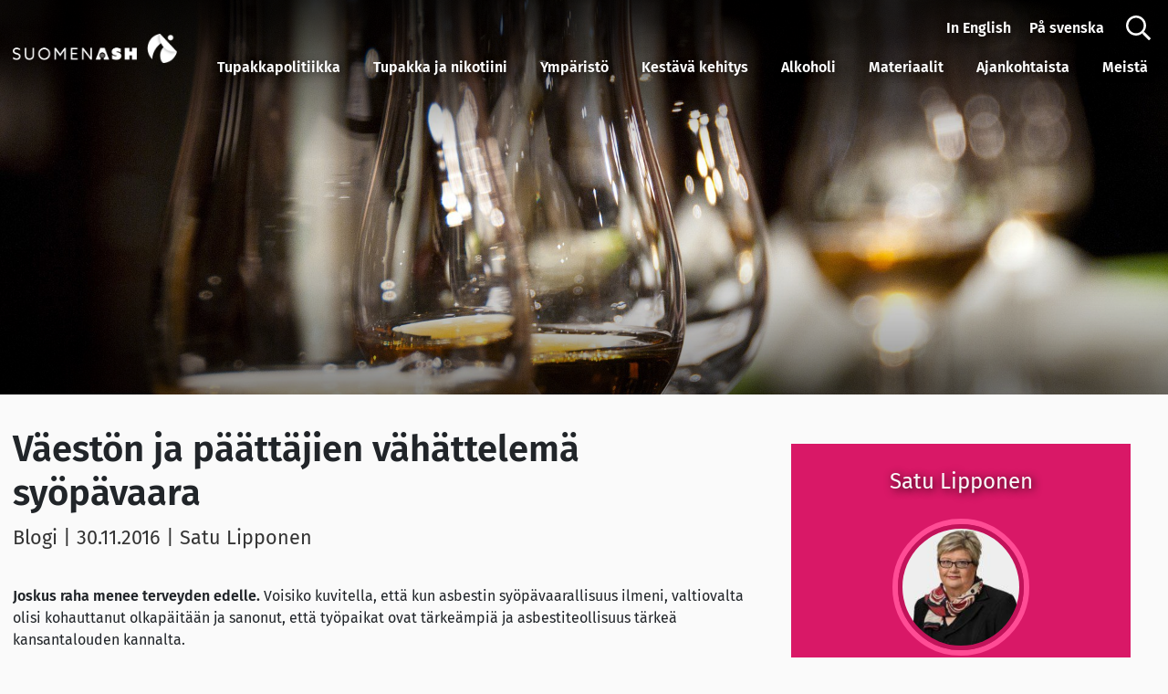

--- FILE ---
content_type: text/html; charset=UTF-8
request_url: https://suomenash.fi/blogi/vaeston-ja-paattajien-vahattelema-syopavaara/
body_size: 20265
content:
<!doctype html>
<html lang="fi">
	<head>
		<meta charset="UTF-8">
		<meta http-equiv="X-UA-Compatible" content="IE=edge,chrome=1">
		<meta name="viewport" content="width=device-width, initial-scale=1, shrink-to-fit=no">
		<meta name="theme-color" content="#FFFFFF">
		<meta name='robots' content='index, follow, max-image-preview:large, max-snippet:-1, max-video-preview:-1' />
	<style>img:is([sizes="auto" i], [sizes^="auto," i]) { contain-intrinsic-size: 3000px 1500px }</style>
	<link rel="alternate" hreflang="fi" href="https://suomenash.fi/blogi/vaeston-ja-paattajien-vahattelema-syopavaara/" />
<link rel="alternate" hreflang="x-default" href="https://suomenash.fi/blogi/vaeston-ja-paattajien-vahattelema-syopavaara/" />

<!-- Google Tag Manager for WordPress by gtm4wp.com -->
<script data-cfasync="false" data-pagespeed-no-defer>
	var gtm4wp_datalayer_name = "dataLayer";
	var dataLayer = dataLayer || [];
</script>
<!-- End Google Tag Manager for WordPress by gtm4wp.com -->
	<!-- This site is optimized with the Yoast SEO plugin v26.7 - https://yoast.com/wordpress/plugins/seo/ -->
	<title>Suomen ASH:n blogi: Väestön ja päättäjien vähättelemä syöpävaara | Suomen ASH ry</title>
	<link rel="canonical" href="https://suomenash.fi/blogi/vaeston-ja-paattajien-vahattelema-syopavaara/" />
	<meta property="og:locale" content="fi_FI" />
	<meta property="og:type" content="article" />
	<meta property="og:title" content="Suomen ASH:n blogi: Väestön ja päättäjien vähättelemä syöpävaara" />
	<meta property="og:description" content="Alkoholijuomissa ei ole eroja: kokonaiskulutus on se, joka altistaa syövälle." />
	<meta property="og:url" content="https://suomenash.fi/blogi/vaeston-ja-paattajien-vahattelema-syopavaara/" />
	<meta property="og:site_name" content="Suomen ASH ry" />
	<meta property="article:modified_time" content="2018-01-05T12:42:19+00:00" />
	<meta property="og:image" content="https://suomenash.fi/wp-content/uploads/2017/12/wine_glasses_pixabay.jpg" />
	<meta property="og:image:width" content="1920" />
	<meta property="og:image:height" content="1275" />
	<meta property="og:image:type" content="image/jpeg" />
	<meta name="twitter:card" content="summary_large_image" />
	<meta name="twitter:label1" content="Arvioitu lukuaika" />
	<meta name="twitter:data1" content="2 minuuttia" />
	<meta name="twitter:label2" content="Written by" />
	<meta name="twitter:data2" content="Satu Lipponen" />
	<script type="application/ld+json" class="yoast-schema-graph">{"@context":"https://schema.org","@graph":[{"@type":"WebPage","@id":"https://suomenash.fi/blogi/vaeston-ja-paattajien-vahattelema-syopavaara/","url":"https://suomenash.fi/blogi/vaeston-ja-paattajien-vahattelema-syopavaara/","name":"Suomen ASH:n blogi: Väestön ja päättäjien vähättelemä syöpävaara","isPartOf":{"@id":"https://suomenash.fi/#website"},"primaryImageOfPage":{"@id":"https://suomenash.fi/blogi/vaeston-ja-paattajien-vahattelema-syopavaara/#primaryimage"},"image":{"@id":"https://suomenash.fi/blogi/vaeston-ja-paattajien-vahattelema-syopavaara/#primaryimage"},"thumbnailUrl":"https://suomenash.fi/wp-content/uploads/2017/12/wine_glasses_pixabay.jpg","datePublished":"2016-11-30T10:06:45+00:00","dateModified":"2018-01-05T12:42:19+00:00","breadcrumb":{"@id":"https://suomenash.fi/blogi/vaeston-ja-paattajien-vahattelema-syopavaara/#breadcrumb"},"inLanguage":"fi","potentialAction":[{"@type":"ReadAction","target":["https://suomenash.fi/blogi/vaeston-ja-paattajien-vahattelema-syopavaara/"]}]},{"@type":"ImageObject","inLanguage":"fi","@id":"https://suomenash.fi/blogi/vaeston-ja-paattajien-vahattelema-syopavaara/#primaryimage","url":"https://suomenash.fi/wp-content/uploads/2017/12/wine_glasses_pixabay.jpg","contentUrl":"https://suomenash.fi/wp-content/uploads/2017/12/wine_glasses_pixabay.jpg","width":1920,"height":1275,"caption":"viinilasit Suomen ASH:n blogissa"},{"@type":"BreadcrumbList","@id":"https://suomenash.fi/blogi/vaeston-ja-paattajien-vahattelema-syopavaara/#breadcrumb","itemListElement":[{"@type":"ListItem","position":1,"name":"Home","item":"https://suomenash.fi/"},{"@type":"ListItem","position":2,"name":"Blogit","item":"https://suomenash.fi/blogi/"},{"@type":"ListItem","position":3,"name":"Väestön ja päättäjien vähättelemä syöpävaara"}]},{"@type":"WebSite","@id":"https://suomenash.fi/#website","url":"https://suomenash.fi/","name":"Suomen ASH ry","description":"We care – That&#039;s why we influence","potentialAction":[{"@type":"SearchAction","target":{"@type":"EntryPoint","urlTemplate":"https://suomenash.fi/?s={search_term_string}"},"query-input":{"@type":"PropertyValueSpecification","valueRequired":true,"valueName":"search_term_string"}}],"inLanguage":"fi"}]}</script>
	<!-- / Yoast SEO plugin. -->


<link rel='dns-prefetch' href='//use.fontawesome.com' />
<link rel='dns-prefetch' href='//fonts.googleapis.com' />
<link rel='stylesheet' id='wp-block-library-css' href='https://suomenash.fi/wp-includes/css/dist/block-library/style.min.css' media='all' />
<style id='wp-block-library-theme-inline-css' type='text/css'>
.wp-block-audio :where(figcaption){color:#555;font-size:13px;text-align:center}.is-dark-theme .wp-block-audio :where(figcaption){color:#ffffffa6}.wp-block-audio{margin:0 0 1em}.wp-block-code{border:1px solid #ccc;border-radius:4px;font-family:Menlo,Consolas,monaco,monospace;padding:.8em 1em}.wp-block-embed :where(figcaption){color:#555;font-size:13px;text-align:center}.is-dark-theme .wp-block-embed :where(figcaption){color:#ffffffa6}.wp-block-embed{margin:0 0 1em}.blocks-gallery-caption{color:#555;font-size:13px;text-align:center}.is-dark-theme .blocks-gallery-caption{color:#ffffffa6}:root :where(.wp-block-image figcaption){color:#555;font-size:13px;text-align:center}.is-dark-theme :root :where(.wp-block-image figcaption){color:#ffffffa6}.wp-block-image{margin:0 0 1em}.wp-block-pullquote{border-bottom:4px solid;border-top:4px solid;color:currentColor;margin-bottom:1.75em}.wp-block-pullquote cite,.wp-block-pullquote footer,.wp-block-pullquote__citation{color:currentColor;font-size:.8125em;font-style:normal;text-transform:uppercase}.wp-block-quote{border-left:.25em solid;margin:0 0 1.75em;padding-left:1em}.wp-block-quote cite,.wp-block-quote footer{color:currentColor;font-size:.8125em;font-style:normal;position:relative}.wp-block-quote:where(.has-text-align-right){border-left:none;border-right:.25em solid;padding-left:0;padding-right:1em}.wp-block-quote:where(.has-text-align-center){border:none;padding-left:0}.wp-block-quote.is-large,.wp-block-quote.is-style-large,.wp-block-quote:where(.is-style-plain){border:none}.wp-block-search .wp-block-search__label{font-weight:700}.wp-block-search__button{border:1px solid #ccc;padding:.375em .625em}:where(.wp-block-group.has-background){padding:1.25em 2.375em}.wp-block-separator.has-css-opacity{opacity:.4}.wp-block-separator{border:none;border-bottom:2px solid;margin-left:auto;margin-right:auto}.wp-block-separator.has-alpha-channel-opacity{opacity:1}.wp-block-separator:not(.is-style-wide):not(.is-style-dots){width:100px}.wp-block-separator.has-background:not(.is-style-dots){border-bottom:none;height:1px}.wp-block-separator.has-background:not(.is-style-wide):not(.is-style-dots){height:2px}.wp-block-table{margin:0 0 1em}.wp-block-table td,.wp-block-table th{word-break:normal}.wp-block-table :where(figcaption){color:#555;font-size:13px;text-align:center}.is-dark-theme .wp-block-table :where(figcaption){color:#ffffffa6}.wp-block-video :where(figcaption){color:#555;font-size:13px;text-align:center}.is-dark-theme .wp-block-video :where(figcaption){color:#ffffffa6}.wp-block-video{margin:0 0 1em}:root :where(.wp-block-template-part.has-background){margin-bottom:0;margin-top:0;padding:1.25em 2.375em}
</style>
<style id='co-authors-plus-coauthors-style-inline-css' type='text/css'>
.wp-block-co-authors-plus-coauthors.is-layout-flow [class*=wp-block-co-authors-plus]{display:inline}

</style>
<style id='co-authors-plus-avatar-style-inline-css' type='text/css'>
.wp-block-co-authors-plus-avatar :where(img){height:auto;max-width:100%;vertical-align:bottom}.wp-block-co-authors-plus-coauthors.is-layout-flow .wp-block-co-authors-plus-avatar :where(img){vertical-align:middle}.wp-block-co-authors-plus-avatar:is(.alignleft,.alignright){display:table}.wp-block-co-authors-plus-avatar.aligncenter{display:table;margin-inline:auto}

</style>
<style id='co-authors-plus-image-style-inline-css' type='text/css'>
.wp-block-co-authors-plus-image{margin-bottom:0}.wp-block-co-authors-plus-image :where(img){height:auto;max-width:100%;vertical-align:bottom}.wp-block-co-authors-plus-coauthors.is-layout-flow .wp-block-co-authors-plus-image :where(img){vertical-align:middle}.wp-block-co-authors-plus-image:is(.alignfull,.alignwide) :where(img){width:100%}.wp-block-co-authors-plus-image:is(.alignleft,.alignright){display:table}.wp-block-co-authors-plus-image.aligncenter{display:table;margin-inline:auto}

</style>
<style id='global-styles-inline-css' type='text/css'>
:root{--wp--preset--aspect-ratio--square: 1;--wp--preset--aspect-ratio--4-3: 4/3;--wp--preset--aspect-ratio--3-4: 3/4;--wp--preset--aspect-ratio--3-2: 3/2;--wp--preset--aspect-ratio--2-3: 2/3;--wp--preset--aspect-ratio--16-9: 16/9;--wp--preset--aspect-ratio--9-16: 9/16;--wp--preset--color--black: #000000;--wp--preset--color--cyan-bluish-gray: #abb8c3;--wp--preset--color--white: #ffffff;--wp--preset--color--pale-pink: #f78da7;--wp--preset--color--vivid-red: #cf2e2e;--wp--preset--color--luminous-vivid-orange: #ff6900;--wp--preset--color--luminous-vivid-amber: #fcb900;--wp--preset--color--light-green-cyan: #7bdcb5;--wp--preset--color--vivid-green-cyan: #00d084;--wp--preset--color--pale-cyan-blue: #8ed1fc;--wp--preset--color--vivid-cyan-blue: #0693e3;--wp--preset--color--vivid-purple: #9b51e0;--wp--preset--color--wv-primary: #234999;--wp--preset--color--wv-secondary: #00aab1;--wp--preset--color--wv-secondary-highlight: #00c2cb;--wp--preset--color--wv-tertiary: #119025;--wp--preset--color--wv-faded-background: #f9f9f9;--wp--preset--color--wv-attention: #D91867;--wp--preset--color--wv-attention-highlight: #f40d6c;--wp--preset--gradient--vivid-cyan-blue-to-vivid-purple: linear-gradient(135deg,rgba(6,147,227,1) 0%,rgb(155,81,224) 100%);--wp--preset--gradient--light-green-cyan-to-vivid-green-cyan: linear-gradient(135deg,rgb(122,220,180) 0%,rgb(0,208,130) 100%);--wp--preset--gradient--luminous-vivid-amber-to-luminous-vivid-orange: linear-gradient(135deg,rgba(252,185,0,1) 0%,rgba(255,105,0,1) 100%);--wp--preset--gradient--luminous-vivid-orange-to-vivid-red: linear-gradient(135deg,rgba(255,105,0,1) 0%,rgb(207,46,46) 100%);--wp--preset--gradient--very-light-gray-to-cyan-bluish-gray: linear-gradient(135deg,rgb(238,238,238) 0%,rgb(169,184,195) 100%);--wp--preset--gradient--cool-to-warm-spectrum: linear-gradient(135deg,rgb(74,234,220) 0%,rgb(151,120,209) 20%,rgb(207,42,186) 40%,rgb(238,44,130) 60%,rgb(251,105,98) 80%,rgb(254,248,76) 100%);--wp--preset--gradient--blush-light-purple: linear-gradient(135deg,rgb(255,206,236) 0%,rgb(152,150,240) 100%);--wp--preset--gradient--blush-bordeaux: linear-gradient(135deg,rgb(254,205,165) 0%,rgb(254,45,45) 50%,rgb(107,0,62) 100%);--wp--preset--gradient--luminous-dusk: linear-gradient(135deg,rgb(255,203,112) 0%,rgb(199,81,192) 50%,rgb(65,88,208) 100%);--wp--preset--gradient--pale-ocean: linear-gradient(135deg,rgb(255,245,203) 0%,rgb(182,227,212) 50%,rgb(51,167,181) 100%);--wp--preset--gradient--electric-grass: linear-gradient(135deg,rgb(202,248,128) 0%,rgb(113,206,126) 100%);--wp--preset--gradient--midnight: linear-gradient(135deg,rgb(2,3,129) 0%,rgb(40,116,252) 100%);--wp--preset--font-size--small: 0.8rem;--wp--preset--font-size--medium: 20px;--wp--preset--font-size--large: 1.4rem;--wp--preset--font-size--x-large: 42px;--wp--preset--font-size--tiny: 0.6rem;--wp--preset--font-size--normal: 1rem;--wp--preset--font-size--extra-large: clamp(1.6rem, 3vw, 2rem);--wp--preset--font-size--gigantic: clamp(1.8rem, 3vw, 3.2rem);--wp--preset--font-family--wv-primary: Fira sans, sans-serif;--wp--preset--font-family--wv-cursive: Kalam, cursive;--wp--preset--spacing--20: 0.44rem;--wp--preset--spacing--30: 0.67rem;--wp--preset--spacing--40: 1rem;--wp--preset--spacing--50: 1.5rem;--wp--preset--spacing--60: 2.25rem;--wp--preset--spacing--70: 3.38rem;--wp--preset--spacing--80: 5.06rem;--wp--preset--shadow--natural: 6px 6px 9px rgba(0, 0, 0, 0.2);--wp--preset--shadow--deep: 12px 12px 50px rgba(0, 0, 0, 0.4);--wp--preset--shadow--sharp: 6px 6px 0px rgba(0, 0, 0, 0.2);--wp--preset--shadow--outlined: 6px 6px 0px -3px rgba(255, 255, 255, 1), 6px 6px rgba(0, 0, 0, 1);--wp--preset--shadow--crisp: 6px 6px 0px rgba(0, 0, 0, 1);--wp--custom--line-height--small: 1;--wp--custom--line-height--medium: 1.2;--wp--custom--line-height--large: 1.5;--wp--custom--spacing--baseline: 2rem;--wp--custom--spacing--border-radius: 0.5rem;}:root { --wp--style--global--content-size: 1280px;--wp--style--global--wide-size: 1280px; }:where(body) { margin: 0; }.wp-site-blocks > .alignleft { float: left; margin-right: 2em; }.wp-site-blocks > .alignright { float: right; margin-left: 2em; }.wp-site-blocks > .aligncenter { justify-content: center; margin-left: auto; margin-right: auto; }:where(.wp-site-blocks) > * { margin-block-start: 1.5rem; margin-block-end: 0; }:where(.wp-site-blocks) > :first-child { margin-block-start: 0; }:where(.wp-site-blocks) > :last-child { margin-block-end: 0; }:root { --wp--style--block-gap: 1.5rem; }:root :where(.is-layout-flow) > :first-child{margin-block-start: 0;}:root :where(.is-layout-flow) > :last-child{margin-block-end: 0;}:root :where(.is-layout-flow) > *{margin-block-start: 1.5rem;margin-block-end: 0;}:root :where(.is-layout-constrained) > :first-child{margin-block-start: 0;}:root :where(.is-layout-constrained) > :last-child{margin-block-end: 0;}:root :where(.is-layout-constrained) > *{margin-block-start: 1.5rem;margin-block-end: 0;}:root :where(.is-layout-flex){gap: 1.5rem;}:root :where(.is-layout-grid){gap: 1.5rem;}.is-layout-flow > .alignleft{float: left;margin-inline-start: 0;margin-inline-end: 2em;}.is-layout-flow > .alignright{float: right;margin-inline-start: 2em;margin-inline-end: 0;}.is-layout-flow > .aligncenter{margin-left: auto !important;margin-right: auto !important;}.is-layout-constrained > .alignleft{float: left;margin-inline-start: 0;margin-inline-end: 2em;}.is-layout-constrained > .alignright{float: right;margin-inline-start: 2em;margin-inline-end: 0;}.is-layout-constrained > .aligncenter{margin-left: auto !important;margin-right: auto !important;}.is-layout-constrained > :where(:not(.alignleft):not(.alignright):not(.alignfull)){max-width: var(--wp--style--global--content-size);margin-left: auto !important;margin-right: auto !important;}.is-layout-constrained > .alignwide{max-width: var(--wp--style--global--wide-size);}body .is-layout-flex{display: flex;}.is-layout-flex{flex-wrap: wrap;align-items: center;}.is-layout-flex > :is(*, div){margin: 0;}body .is-layout-grid{display: grid;}.is-layout-grid > :is(*, div){margin: 0;}body{font-family: var(--wp--preset--font-family--wv-primary);font-size: var(--wp--preset--font-size--normal);line-height: 1.5;padding-top: 0px;padding-right: 0px;padding-bottom: 0px;padding-left: 0px;}a:where(:not(.wp-element-button)){text-decoration: underline;}:root :where(.wp-element-button, .wp-block-button__link){background-color: #32373c;border-width: 0;color: #fff;font-family: inherit;font-size: inherit;line-height: inherit;padding: calc(0.667em + 2px) calc(1.333em + 2px);text-decoration: none;}.has-black-color{color: var(--wp--preset--color--black) !important;}.has-cyan-bluish-gray-color{color: var(--wp--preset--color--cyan-bluish-gray) !important;}.has-white-color{color: var(--wp--preset--color--white) !important;}.has-pale-pink-color{color: var(--wp--preset--color--pale-pink) !important;}.has-vivid-red-color{color: var(--wp--preset--color--vivid-red) !important;}.has-luminous-vivid-orange-color{color: var(--wp--preset--color--luminous-vivid-orange) !important;}.has-luminous-vivid-amber-color{color: var(--wp--preset--color--luminous-vivid-amber) !important;}.has-light-green-cyan-color{color: var(--wp--preset--color--light-green-cyan) !important;}.has-vivid-green-cyan-color{color: var(--wp--preset--color--vivid-green-cyan) !important;}.has-pale-cyan-blue-color{color: var(--wp--preset--color--pale-cyan-blue) !important;}.has-vivid-cyan-blue-color{color: var(--wp--preset--color--vivid-cyan-blue) !important;}.has-vivid-purple-color{color: var(--wp--preset--color--vivid-purple) !important;}.has-wv-primary-color{color: var(--wp--preset--color--wv-primary) !important;}.has-wv-secondary-color{color: var(--wp--preset--color--wv-secondary) !important;}.has-wv-secondary-highlight-color{color: var(--wp--preset--color--wv-secondary-highlight) !important;}.has-wv-tertiary-color{color: var(--wp--preset--color--wv-tertiary) !important;}.has-wv-faded-background-color{color: var(--wp--preset--color--wv-faded-background) !important;}.has-wv-attention-color{color: var(--wp--preset--color--wv-attention) !important;}.has-wv-attention-highlight-color{color: var(--wp--preset--color--wv-attention-highlight) !important;}.has-black-background-color{background-color: var(--wp--preset--color--black) !important;}.has-cyan-bluish-gray-background-color{background-color: var(--wp--preset--color--cyan-bluish-gray) !important;}.has-white-background-color{background-color: var(--wp--preset--color--white) !important;}.has-pale-pink-background-color{background-color: var(--wp--preset--color--pale-pink) !important;}.has-vivid-red-background-color{background-color: var(--wp--preset--color--vivid-red) !important;}.has-luminous-vivid-orange-background-color{background-color: var(--wp--preset--color--luminous-vivid-orange) !important;}.has-luminous-vivid-amber-background-color{background-color: var(--wp--preset--color--luminous-vivid-amber) !important;}.has-light-green-cyan-background-color{background-color: var(--wp--preset--color--light-green-cyan) !important;}.has-vivid-green-cyan-background-color{background-color: var(--wp--preset--color--vivid-green-cyan) !important;}.has-pale-cyan-blue-background-color{background-color: var(--wp--preset--color--pale-cyan-blue) !important;}.has-vivid-cyan-blue-background-color{background-color: var(--wp--preset--color--vivid-cyan-blue) !important;}.has-vivid-purple-background-color{background-color: var(--wp--preset--color--vivid-purple) !important;}.has-wv-primary-background-color{background-color: var(--wp--preset--color--wv-primary) !important;}.has-wv-secondary-background-color{background-color: var(--wp--preset--color--wv-secondary) !important;}.has-wv-secondary-highlight-background-color{background-color: var(--wp--preset--color--wv-secondary-highlight) !important;}.has-wv-tertiary-background-color{background-color: var(--wp--preset--color--wv-tertiary) !important;}.has-wv-faded-background-background-color{background-color: var(--wp--preset--color--wv-faded-background) !important;}.has-wv-attention-background-color{background-color: var(--wp--preset--color--wv-attention) !important;}.has-wv-attention-highlight-background-color{background-color: var(--wp--preset--color--wv-attention-highlight) !important;}.has-black-border-color{border-color: var(--wp--preset--color--black) !important;}.has-cyan-bluish-gray-border-color{border-color: var(--wp--preset--color--cyan-bluish-gray) !important;}.has-white-border-color{border-color: var(--wp--preset--color--white) !important;}.has-pale-pink-border-color{border-color: var(--wp--preset--color--pale-pink) !important;}.has-vivid-red-border-color{border-color: var(--wp--preset--color--vivid-red) !important;}.has-luminous-vivid-orange-border-color{border-color: var(--wp--preset--color--luminous-vivid-orange) !important;}.has-luminous-vivid-amber-border-color{border-color: var(--wp--preset--color--luminous-vivid-amber) !important;}.has-light-green-cyan-border-color{border-color: var(--wp--preset--color--light-green-cyan) !important;}.has-vivid-green-cyan-border-color{border-color: var(--wp--preset--color--vivid-green-cyan) !important;}.has-pale-cyan-blue-border-color{border-color: var(--wp--preset--color--pale-cyan-blue) !important;}.has-vivid-cyan-blue-border-color{border-color: var(--wp--preset--color--vivid-cyan-blue) !important;}.has-vivid-purple-border-color{border-color: var(--wp--preset--color--vivid-purple) !important;}.has-wv-primary-border-color{border-color: var(--wp--preset--color--wv-primary) !important;}.has-wv-secondary-border-color{border-color: var(--wp--preset--color--wv-secondary) !important;}.has-wv-secondary-highlight-border-color{border-color: var(--wp--preset--color--wv-secondary-highlight) !important;}.has-wv-tertiary-border-color{border-color: var(--wp--preset--color--wv-tertiary) !important;}.has-wv-faded-background-border-color{border-color: var(--wp--preset--color--wv-faded-background) !important;}.has-wv-attention-border-color{border-color: var(--wp--preset--color--wv-attention) !important;}.has-wv-attention-highlight-border-color{border-color: var(--wp--preset--color--wv-attention-highlight) !important;}.has-vivid-cyan-blue-to-vivid-purple-gradient-background{background: var(--wp--preset--gradient--vivid-cyan-blue-to-vivid-purple) !important;}.has-light-green-cyan-to-vivid-green-cyan-gradient-background{background: var(--wp--preset--gradient--light-green-cyan-to-vivid-green-cyan) !important;}.has-luminous-vivid-amber-to-luminous-vivid-orange-gradient-background{background: var(--wp--preset--gradient--luminous-vivid-amber-to-luminous-vivid-orange) !important;}.has-luminous-vivid-orange-to-vivid-red-gradient-background{background: var(--wp--preset--gradient--luminous-vivid-orange-to-vivid-red) !important;}.has-very-light-gray-to-cyan-bluish-gray-gradient-background{background: var(--wp--preset--gradient--very-light-gray-to-cyan-bluish-gray) !important;}.has-cool-to-warm-spectrum-gradient-background{background: var(--wp--preset--gradient--cool-to-warm-spectrum) !important;}.has-blush-light-purple-gradient-background{background: var(--wp--preset--gradient--blush-light-purple) !important;}.has-blush-bordeaux-gradient-background{background: var(--wp--preset--gradient--blush-bordeaux) !important;}.has-luminous-dusk-gradient-background{background: var(--wp--preset--gradient--luminous-dusk) !important;}.has-pale-ocean-gradient-background{background: var(--wp--preset--gradient--pale-ocean) !important;}.has-electric-grass-gradient-background{background: var(--wp--preset--gradient--electric-grass) !important;}.has-midnight-gradient-background{background: var(--wp--preset--gradient--midnight) !important;}.has-small-font-size{font-size: var(--wp--preset--font-size--small) !important;}.has-medium-font-size{font-size: var(--wp--preset--font-size--medium) !important;}.has-large-font-size{font-size: var(--wp--preset--font-size--large) !important;}.has-x-large-font-size{font-size: var(--wp--preset--font-size--x-large) !important;}.has-tiny-font-size{font-size: var(--wp--preset--font-size--tiny) !important;}.has-normal-font-size{font-size: var(--wp--preset--font-size--normal) !important;}.has-extra-large-font-size{font-size: var(--wp--preset--font-size--extra-large) !important;}.has-gigantic-font-size{font-size: var(--wp--preset--font-size--gigantic) !important;}.has-wv-primary-font-family{font-family: var(--wp--preset--font-family--wv-primary) !important;}.has-wv-cursive-font-family{font-family: var(--wp--preset--font-family--wv-cursive) !important;}
:root :where(.wp-block-button .wp-block-button__link){background-color: var(--wp--preset--color--wv-secondary);border-radius: 2rem;color: white;}
:root :where(.wp-block-pullquote){font-size: 1.5em;line-height: 1.6;}
:root :where(.wp-block-heading){color: var(--wp--preset--color--wv-black);font-family: var(--wp--preset--font-family--wv-primary);font-weight: 600;line-height: var(--wp--preset--line-height--small);}
</style>
<link rel='stylesheet' id='ppress-frontend-css' href='https://suomenash.fi/wp-content/plugins/wp-user-avatar/assets/css/frontend.min.css' media='all' />
<link rel='stylesheet' id='ppress-flatpickr-css' href='https://suomenash.fi/wp-content/plugins/wp-user-avatar/assets/flatpickr/flatpickr.min.css' media='all' />
<link rel='stylesheet' id='ppress-select2-css' href='https://suomenash.fi/wp-content/plugins/wp-user-avatar/assets/select2/select2.min.css' media='all' />
<link rel='stylesheet' id='wpml-legacy-horizontal-list-0-css' href='https://suomenash.fi/wp-content/plugins/sitepress-multilingual-cms/templates/language-switchers/legacy-list-horizontal/style.min.css' media='all' />
<link rel='stylesheet' id='font-awesome-css' href='https://use.fontawesome.com/releases/v5.7.2/css/all.css' media='all' />
<link rel='stylesheet' id='bootstrap-css-css' href='https://suomenash.fi/wp-content/themes/savutonash/dist/bootstrap-custom.css' media='all' />
<link rel='stylesheet' id='styles-min-css' href='https://suomenash.fi/wp-content/themes/weistamo-lankku/dist/style.min.css' media='all' />
<link rel='stylesheet' id='google-fonts-css' href='https://fonts.googleapis.com/css2?family=Fira+Sans:wght@300;400;600;700&#038;family=Kalam:wght@300;400;700&#038;display=swap' media='all' />
<link rel='stylesheet' id='child-style-min-css' href='https://suomenash.fi/wp-content/themes/savutonash/dist/style.min.css' media='all' />
<link rel='stylesheet' id='child-style-css' href='https://suomenash.fi/wp-content/themes/savutonash/style.css' media='all' />
<link rel='stylesheet' id='swiper-css-css' href='https://suomenash.fi/wp-content/themes/savutonash/node_modules/swiper/swiper-bundle.min.css' media='all' />
<link rel='stylesheet' id='heateor_sss_frontend_css-css' href='https://suomenash.fi/wp-content/plugins/sassy-social-share/public/css/sassy-social-share-public.css' media='all' />
<style id='heateor_sss_frontend_css-inline-css' type='text/css'>
.heateor_sss_button_instagram span.heateor_sss_svg,a.heateor_sss_instagram span.heateor_sss_svg{background:radial-gradient(circle at 30% 107%,#fdf497 0,#fdf497 5%,#fd5949 45%,#d6249f 60%,#285aeb 90%)}.heateor_sss_horizontal_sharing .heateor_sss_svg,.heateor_sss_standard_follow_icons_container .heateor_sss_svg{color:#fff;border-width:0px;border-style:solid;border-color:transparent}.heateor_sss_horizontal_sharing .heateorSssTCBackground{color:#666}.heateor_sss_horizontal_sharing span.heateor_sss_svg:hover,.heateor_sss_standard_follow_icons_container span.heateor_sss_svg:hover{border-color:transparent;}.heateor_sss_vertical_sharing span.heateor_sss_svg,.heateor_sss_floating_follow_icons_container span.heateor_sss_svg{color:#fff;border-width:0px;border-style:solid;border-color:transparent;}.heateor_sss_vertical_sharing .heateorSssTCBackground{color:#666;}.heateor_sss_vertical_sharing span.heateor_sss_svg:hover,.heateor_sss_floating_follow_icons_container span.heateor_sss_svg:hover{border-color:transparent;}@media screen and (max-width:783px) {.heateor_sss_vertical_sharing{display:none!important}}div.heateor_sss_sharing_title{text-align:center}div.heateor_sss_sharing_ul{width:100%;text-align:center;}div.heateor_sss_horizontal_sharing div.heateor_sss_sharing_ul a{float:none!important;display:inline-block;}
</style>
<script type="text/javascript" src="https://suomenash.fi/wp-includes/js/jquery/jquery.min.js" id="jquery-core-js"></script>
<script type="text/javascript" src="https://suomenash.fi/wp-content/plugins/wp-user-avatar/assets/flatpickr/flatpickr.min.js" id="ppress-flatpickr-js"></script>
<script type="text/javascript" src="https://suomenash.fi/wp-content/plugins/wp-user-avatar/assets/select2/select2.min.js" id="ppress-select2-js"></script>
<script type="text/javascript" src="https://suomenash.fi/wp-content/themes/savutonash/node_modules/swiper/swiper-bundle.min.js" id="swiper-js-js"></script>
<link rel="https://api.w.org/" href="https://suomenash.fi/wp-json/" /><link rel="alternate" title="JSON" type="application/json" href="https://suomenash.fi/wp-json/wp/v2/blogi/989" /><link rel="alternate" title="oEmbed (JSON)" type="application/json+oembed" href="https://suomenash.fi/wp-json/oembed/1.0/embed?url=https%3A%2F%2Fsuomenash.fi%2Fblogi%2Fvaeston-ja-paattajien-vahattelema-syopavaara%2F" />
<link rel="alternate" title="oEmbed (XML)" type="text/xml+oembed" href="https://suomenash.fi/wp-json/oembed/1.0/embed?url=https%3A%2F%2Fsuomenash.fi%2Fblogi%2Fvaeston-ja-paattajien-vahattelema-syopavaara%2F&#038;format=xml" />
<meta name="generator" content="WPML ver:4.7.6 stt:1,18,51;" />

<!--BEGIN: TRACKING CODE MANAGER (v2.5.0) BY INTELLYWP.COM IN HEAD//-->
<!-- Twitter conversion tracking base code -->
<script>
!function(e,t,n,s,u,a){e.twq||(s=e.twq=function(){s.exe?s.exe.apply(s,arguments):s.queue.push(arguments);
},s.version='1.1',s.queue=[],u=t.createElement(n),u.async=!0,u.src='https://static.ads-twitter.com/uwt.js',
a=t.getElementsByTagName(n)[0],a.parentNode.insertBefore(u,a))}(window,document,'script');
twq('config','o8hpx');
</script>
<!-- End Twitter conversion tracking base code -->
<!--END: https://wordpress.org/plugins/tracking-code-manager IN HEAD//-->
<!-- Google Tag Manager for WordPress by gtm4wp.com -->
<!-- GTM Container placement set to manual -->
<script data-cfasync="false" data-pagespeed-no-defer>
	var dataLayer_content = {"visitorLoginState":"logged-out","pagePostType":"blogi","pagePostType2":"single-blogi","pageAttributes":["alkoholi","syopa"],"pagePostAuthor":"Satu Lipponen"};
	dataLayer.push( dataLayer_content );
</script>
<script data-cfasync="false" data-pagespeed-no-defer>
(function(w,d,s,l,i){w[l]=w[l]||[];w[l].push({'gtm.start':
new Date().getTime(),event:'gtm.js'});var f=d.getElementsByTagName(s)[0],
j=d.createElement(s),dl=l!='dataLayer'?'&l='+l:'';j.async=true;j.src=
'//www.googletagmanager.com/gtm.js?id='+i+dl;f.parentNode.insertBefore(j,f);
})(window,document,'script','dataLayer','GTM-T7JJ96KB');
</script>
<!-- End Google Tag Manager for WordPress by gtm4wp.com -->
<!-- Meta Pixel Code -->
<script type='text/javascript'>
!function(f,b,e,v,n,t,s){if(f.fbq)return;n=f.fbq=function(){n.callMethod?
n.callMethod.apply(n,arguments):n.queue.push(arguments)};if(!f._fbq)f._fbq=n;
n.push=n;n.loaded=!0;n.version='2.0';n.queue=[];t=b.createElement(e);t.async=!0;
t.src=v;s=b.getElementsByTagName(e)[0];s.parentNode.insertBefore(t,s)}(window,
document,'script','https://connect.facebook.net/en_US/fbevents.js?v=next');
</script>
<!-- End Meta Pixel Code -->

      <script type='text/javascript'>
        var url = window.location.origin + '?ob=open-bridge';
        fbq('set', 'openbridge', '676829929560180', url);
      </script>
    <script type='text/javascript'>fbq('init', '676829929560180', {}, {
    "agent": "wordpress-6.8.3-4.0.1"
})</script><script type='text/javascript'>
    fbq('track', 'PageView', []);
  </script>
<!-- Meta Pixel Code -->
<noscript>
<img height="1" width="1" style="display:none" alt="fbpx"
src="https://www.facebook.com/tr?id=676829929560180&ev=PageView&noscript=1" />
</noscript>
<!-- End Meta Pixel Code -->
<link rel="icon" href="https://suomenash.fi/wp-content/uploads/2018/01/favicon-32x32.png" sizes="32x32" />
<link rel="icon" href="https://suomenash.fi/wp-content/uploads/2018/01/favicon.png" sizes="192x192" />
<link rel="apple-touch-icon" href="https://suomenash.fi/wp-content/uploads/2018/01/favicon.png" />
<meta name="msapplication-TileImage" content="https://suomenash.fi/wp-content/uploads/2018/01/favicon.png" />
	</head>
	<body class="wp-singular blogi-template-default single single-blogi postid-989 wp-embed-responsive wp-theme-weistamo-lankku wp-child-theme-savutonash suomenash-theme vaeston-ja-paattajien-vahattelema-syopavaara">
	
		
<!-- GTM Container placement set to manual -->
<!-- Google Tag Manager (noscript) -->
				<noscript><iframe src="https://www.googletagmanager.com/ns.html?id=GTM-T7JJ96KB" height="0" width="0" style="display:none;visibility:hidden" aria-hidden="true"></iframe></noscript>
<!-- End Google Tag Manager (noscript) -->
		
<!-- GTM Container placement set to manual -->
<!-- Google Tag Manager (noscript) -->
		<!--[if lte IE 9]>
            <div class="browserupgrade alert alert-danger">You are using an <strong>outdated</strong> browser. Please <a href="https://browsehappy.com/?locale=en">upgrade your browser</a> to improve your experience.</div>
        <![endif]-->

		<div class="wrapper">

		<header class="site-header site-header-headroom site-header-fixed-hiding" role="banner">
	<div id="header-search-container">
		<div id="header-search-container-inner">
			<form class="search input-group" method="get" action="https://suomenash.fi/" role="search">
	<span id="search-addon" class="input-group-text"><svg class="icon icon-search-regular" aria-hidden="true" role="img"><use xlink:href="https://suomenash.fi/wp-content/themes/savutonash/dist/icons.svg#icon-search-regular"></use></svg></span>
	<input class="search-input form-control h-auto" type="search" name="s" placeholder="Kirjoita hakusana ja paina enter." aria-label="Search field" aria-describedby="search-addon">
	<!--div class="input-group-prepend">
		<button class="search-submit input-group-btn" type="submit" role="button"></button>
	</div-->
</form>
		<span href="#"  class="closesearch"></span>
		</div>
	</div>
	
    <nav class="navbar navbar-full navbar-expand-xl" role="navigation" aria-label="Primary navigation">
    
            <a class="visually-hidden-focusable skip-to-content" href="#content">Siirry sisältöön</a>

        <div class="container-fluid">
            			<div class='site-logo'>
				<a class="navbar-brand" href="https://suomenash.fi/" title="Suomen ASH ry">
					<img src="https://suomenash.fi/wp-content/uploads/2023/12/suomenash_logo_valkoinen_vaaka.png" class="logo-img" alt='Suomen ASH ry'>
				</a>
			</div>

            
            <button class="navbar-toggler" type="button" data-bs-toggle="collapse" data-bs-target="#nav-wrapper" aria-expanded="false" aria-label="Toggle navigation" aria-controls="nav-wrapper">
                <span class="hamburger-box">
                    <span class="hamburger-inner"></span>
                </span>
            </button>

            <div class="collapse navbar-collapse" id="nav-wrapper">
                <ul id="menu-main-menu-fi" class="navbar-nav"><li id="menu-item-22" class="menu-item menu-item-type-post_type menu-item-object-page menu-item-has-children menu-item-22 nav-item dropdown"><a  class="nav-link dropdown-toggle" title="Tupakkapolitiikka" href="#" data-bs-toggle="dropdown" aria-expanded="true">Tupakkapolitiikka </a>
<ul role="menu" class="dropdown-menu-right dropdown-menu">
	<li id="menu-item-16486" class="menu-item menu-item-type-post_type menu-item-object-page menu-item-16486 nav-item"><a  class="dropdown-item" title="Kehitys Suomessa (selkokielellä)" href="https://suomenash.fi/tupakkapolitiikka/kehitys-suomessa/">Kehitys Suomessa (selkokielellä)</a></li>
	<li id="menu-item-16677" class="menu-item menu-item-type-post_type menu-item-object-page menu-item-16677 nav-item"><a  class="dropdown-item" title="Tupakkapolitiikan suunnitelma (selkokielellä)" href="https://suomenash.fi/tupakkapolitiikka/kehitys-suomessa/tupakka-ja-nikotiinipolitiikkaan-uusi-tiekartta-suomessa/">Tupakkapolitiikan suunnitelma (selkokielellä)</a></li>
	<li id="menu-item-16482" class="menu-item menu-item-type-post_type menu-item-object-page menu-item-16482 nav-item"><a  class="dropdown-item" title="Tupakkalaki (selkokielellä)" href="https://suomenash.fi/tupakkapolitiikka/tupakkalaki/">Tupakkalaki (selkokielellä)</a></li>
	<li id="menu-item-16483" class="menu-item menu-item-type-post_type menu-item-object-page menu-item-16483 nav-item"><a  class="dropdown-item" title="Parveketupakointi (selkokielellä)" href="https://suomenash.fi/tupakkapolitiikka/parveketupakointi/">Parveketupakointi (selkokielellä)</a></li>
	<li id="menu-item-19678" class="menu-item menu-item-type-post_type menu-item-object-page menu-item-19678 nav-item"><a  class="dropdown-item" title="Työpaikat ja oppilaitokset (selkokielellä)" href="https://suomenash.fi/tupakkapolitiikka/tupakkalaki/tyopaikat-ja-oppilaitokset/">Työpaikat ja oppilaitokset (selkokielellä)</a></li>
	<li id="menu-item-19677" class="menu-item menu-item-type-post_type menu-item-object-page menu-item-19677 nav-item"><a  class="dropdown-item" title="Tupakointi ravintoloissa (selkokielellä)" href="https://suomenash.fi/tupakkapolitiikka/tupakkalaki/tupakointi-ravintoloissa/">Tupakointi ravintoloissa (selkokielellä)</a></li>
	<li id="menu-item-19679" class="menu-item menu-item-type-post_type menu-item-object-page menu-item-19679 nav-item"><a  class="dropdown-item" title="Markkinointi (selkokielellä)" href="https://suomenash.fi/tupakkapolitiikka/tupakkalaki/markkinointi/">Markkinointi (selkokielellä)</a></li>
	<li id="menu-item-19685" class="menu-item menu-item-type-post_type menu-item-object-page menu-item-19685 nav-item"><a  class="dropdown-item" title="Pakkausmerkinnät ja esilläpito (selkokielellä)" href="https://suomenash.fi/tupakkapolitiikka/tupakkalaki/pakkausmerkinnat-ja-esillapito/">Pakkausmerkinnät ja esilläpito (selkokielellä)</a></li>
	<li id="menu-item-19680" class="menu-item menu-item-type-post_type menu-item-object-page menu-item-19680 nav-item"><a  class="dropdown-item" title="Tupakkalain valvonta (selkokielellä)" href="https://suomenash.fi/tupakkapolitiikka/tupakkalaki/lain-valvonta/">Tupakkalain valvonta (selkokielellä)</a></li>
	<li id="menu-item-16484" class="menu-item menu-item-type-post_type menu-item-object-page menu-item-16484 nav-item"><a  class="dropdown-item" title="Tupakkavero (selkokielellä)" href="https://suomenash.fi/tupakkapolitiikka/tupakkavero/">Tupakkavero (selkokielellä)</a></li>
	<li id="menu-item-16485" class="menu-item menu-item-type-post_type menu-item-object-page menu-item-16485 nav-item"><a  class="dropdown-item" title="Kansainvälinen kehitys (selkokielellä)" href="https://suomenash.fi/tupakkapolitiikka/kansainvalinen-kehitys/">Kansainvälinen kehitys (selkokielellä)</a></li>
</ul>
</li>
<li id="menu-item-21" class="menu-item menu-item-type-post_type menu-item-object-page menu-item-has-children menu-item-21 nav-item dropdown"><a  class="nav-link dropdown-toggle" title="Tupakka ja nikotiini" href="#" data-bs-toggle="dropdown" aria-expanded="true">Tupakka ja nikotiini </a>
<ul role="menu" class="dropdown-menu-right dropdown-menu">
	<li id="menu-item-16487" class="menu-item menu-item-type-post_type menu-item-object-page menu-item-16487 nav-item"><a  class="dropdown-item" title="Tupakointi" href="https://suomenash.fi/tupakka/tupakointi/">Tupakointi</a></li>
	<li id="menu-item-19777" class="menu-item menu-item-type-post_type menu-item-object-page menu-item-19777 nav-item"><a  class="dropdown-item" title="Passiivinen tupakointi" href="https://suomenash.fi/tupakka/passiivinen-tupakointi/">Passiivinen tupakointi</a></li>
	<li id="menu-item-16491" class="menu-item menu-item-type-post_type menu-item-object-page menu-item-16491 nav-item"><a  class="dropdown-item" title="Nuuska" href="https://suomenash.fi/tupakka/nuuska/">Nuuska</a></li>
	<li id="menu-item-20482" class="menu-item menu-item-type-post_type menu-item-object-page menu-item-20482 nav-item"><a  class="dropdown-item" title="Nikotiinipussit" href="https://suomenash.fi/nikotiinipussit/">Nikotiinipussit</a></li>
	<li id="menu-item-16490" class="menu-item menu-item-type-post_type menu-item-object-page menu-item-16490 nav-item"><a  class="dropdown-item" title="Sähkösavuke" href="https://suomenash.fi/tupakka/sahkosavuke/">Sähkösavuke</a></li>
	<li id="menu-item-20483" class="menu-item menu-item-type-post_type menu-item-object-page menu-item-20483 nav-item"><a  class="dropdown-item" title="Kuumennettavat tupakkatuotteet" href="https://suomenash.fi/kuumennettavat-tupakkatuotteet/">Kuumennettavat tupakkatuotteet</a></li>
	<li id="menu-item-16493" class="menu-item menu-item-type-post_type menu-item-object-page menu-item-16493 nav-item"><a  class="dropdown-item" title="Vesipiippu" href="https://suomenash.fi/tupakka/vesipiippu/">Vesipiippu</a></li>
	<li id="menu-item-14010" class="menu-item menu-item-type-post_type menu-item-object-page menu-item-14010 nav-item"><a  class="dropdown-item" title="Tietoa nikotiinista" href="https://suomenash.fi/tietoa-nikotiinista/">Tietoa nikotiinista</a></li>
	<li id="menu-item-19576" class="menu-item menu-item-type-post_type menu-item-object-page menu-item-19576 nav-item"><a  class="dropdown-item" title="Tupakkateollisuus" href="https://suomenash.fi/tupakkateollisuus/">Tupakkateollisuus</a></li>
</ul>
</li>
<li id="menu-item-16496" class="menu-item menu-item-type-post_type menu-item-object-page menu-item-16496 nav-item"><a  class="nav-link" title="Ympäristö" href="https://suomenash.fi/tupakka/ymparistohaitat/">Ympäristö</a></li>
<li id="menu-item-18770" class="menu-item menu-item-type-post_type menu-item-object-page menu-item-has-children menu-item-18770 nav-item dropdown"><a  class="nav-link dropdown-toggle" title="Kestävä kehitys" href="#" data-bs-toggle="dropdown" aria-expanded="true">Kestävä kehitys </a>
<ul role="menu" class="dropdown-menu-right dropdown-menu">
	<li id="menu-item-14242" class="menu-item menu-item-type-post_type menu-item-object-page menu-item-14242 nav-item"><a  class="dropdown-item" title="Tupakka ja ihmisoikeudet" href="https://suomenash.fi/ihmisoikeudet/">Tupakka ja ihmisoikeudet</a></li>
	<li id="menu-item-20231" class="menu-item menu-item-type-post_type menu-item-object-page menu-item-20231 nav-item"><a  class="dropdown-item" title="Tupakka ja kestävä kehitys" href="https://suomenash.fi/tupakka-ja-kestava-kehitys/">Tupakka ja kestävä kehitys</a></li>
	<li id="menu-item-20227" class="menu-item menu-item-type-post_type menu-item-object-page menu-item-20227 nav-item"><a  class="dropdown-item" title="Alkoholi ja kestävä kehitys" href="https://suomenash.fi/alkoholi-ja-kestava-kehitys/">Alkoholi ja kestävä kehitys</a></li>
</ul>
</li>
<li id="menu-item-20" class="menu-item menu-item-type-post_type menu-item-object-page menu-item-has-children menu-item-20 nav-item dropdown"><a  class="nav-link dropdown-toggle" title="Alkoholi" href="#" data-bs-toggle="dropdown" aria-expanded="true">Alkoholi </a>
<ul role="menu" class="dropdown-menu-right dropdown-menu">
	<li id="menu-item-16501" class="menu-item menu-item-type-post_type menu-item-object-page menu-item-16501 nav-item"><a  class="dropdown-item" title="Alkoholinkulutus" href="https://suomenash.fi/asiaa-alkoholista/kulutus/">Alkoholinkulutus</a></li>
	<li id="menu-item-16497" class="menu-item menu-item-type-post_type menu-item-object-page menu-item-16497 nav-item"><a  class="dropdown-item" title="Alkoholipolitiikka" href="https://suomenash.fi/asiaa-alkoholista/alkoholipolitiikka/">Alkoholipolitiikka</a></li>
	<li id="menu-item-16500" class="menu-item menu-item-type-post_type menu-item-object-page menu-item-16500 nav-item"><a  class="dropdown-item" title="Markkinointi" href="https://suomenash.fi/asiaa-alkoholista/markkinointi/">Markkinointi</a></li>
	<li id="menu-item-16498" class="menu-item menu-item-type-post_type menu-item-object-page menu-item-16498 nav-item"><a  class="dropdown-item" title="Kansainvälinen kehitys" href="https://suomenash.fi/asiaa-alkoholista/kansainvalinen-kehitys/">Kansainvälinen kehitys</a></li>
</ul>
</li>
<li id="menu-item-8816" class="menu-item menu-item-type-post_type menu-item-object-page menu-item-has-children menu-item-8816 nav-item dropdown"><a  class="nav-link dropdown-toggle" title="Materiaalit" href="#" data-bs-toggle="dropdown" aria-expanded="true">Materiaalit </a>
<ul role="menu" class="dropdown-menu-right dropdown-menu">
	<li id="menu-item-8817" class="menu-item menu-item-type-post_type menu-item-object-page menu-item-8817 nav-item"><a  class="dropdown-item" title="Esitteet" href="https://suomenash.fi/materiaalit/esitteet/">Esitteet</a></li>
	<li id="menu-item-8818" class="menu-item menu-item-type-post_type menu-item-object-page menu-item-8818 nav-item"><a  class="dropdown-item" title="Infograafit" href="https://suomenash.fi/materiaalit/infograafit/">Infograafit</a></li>
	<li id="menu-item-8819" class="menu-item menu-item-type-post_type menu-item-object-page menu-item-8819 nav-item"><a  class="dropdown-item" title="Videot" href="https://suomenash.fi/materiaalit/videot/">Videot</a></li>
</ul>
</li>
<li id="menu-item-18" class="menu-item menu-item-type-post_type menu-item-object-page menu-item-has-children menu-item-18 nav-item dropdown"><a  class="nav-link dropdown-toggle" title="Ajankohtaista" href="#" data-bs-toggle="dropdown" aria-expanded="true">Ajankohtaista </a>
<ul role="menu" class="dropdown-menu-right dropdown-menu">
	<li id="menu-item-16503" class="menu-item menu-item-type-taxonomy menu-item-object-category menu-item-16503 nav-item"><a  class="dropdown-item" title="Tiedotteet" href="https://suomenash.fi/category/tiedotteet/">Tiedotteet</a></li>
	<li id="menu-item-16504" class="menu-item menu-item-type-taxonomy menu-item-object-category menu-item-16504 nav-item"><a  class="dropdown-item" title="Lausunnot" href="https://suomenash.fi/category/lausunnot/">Lausunnot</a></li>
	<li id="menu-item-16502" class="menu-item menu-item-type-taxonomy menu-item-object-category menu-item-16502 nav-item"><a  class="dropdown-item" title="Uutiset" href="https://suomenash.fi/category/uutiset/">Uutiset</a></li>
	<li id="menu-item-16505" class="menu-item menu-item-type-post_type menu-item-object-page menu-item-16505 nav-item"><a  class="dropdown-item" title="Blogit" href="https://suomenash.fi/blogi/">Blogit</a></li>
	<li id="menu-item-16506" class="menu-item menu-item-type-taxonomy menu-item-object-category menu-item-16506 nav-item"><a  class="dropdown-item" title="Asiantuntijan ääni" href="https://suomenash.fi/category/asiantuntijan-aani/">Asiantuntijan ääni</a></li>
	<li id="menu-item-17023" class="menu-item menu-item-type-taxonomy menu-item-object-category menu-item-17023 nav-item"><a  class="dropdown-item" title="Kuukauden kysymys" href="https://suomenash.fi/category/kuukauden-kysymys/">Kuukauden kysymys</a></li>
	<li id="menu-item-20627" class="menu-item menu-item-type-taxonomy menu-item-object-category menu-item-20627 nav-item"><a  class="dropdown-item" title="Pinnalla nyt!" href="https://suomenash.fi/category/pinnalla-nyt/">Pinnalla nyt!</a></li>
	<li id="menu-item-16507" class="menu-item menu-item-type-post_type menu-item-object-page menu-item-16507 nav-item"><a  class="dropdown-item" title="Tilaa uutiskirje" href="https://suomenash.fi/ajankohtaista/uutiskirje/">Tilaa uutiskirje</a></li>
</ul>
</li>
<li id="menu-item-19" class="menu-item menu-item-type-post_type menu-item-object-page menu-item-has-children menu-item-19 nav-item dropdown"><a  class="nav-link dropdown-toggle" title="Meistä" href="#" data-bs-toggle="dropdown" aria-expanded="true">Meistä </a>
<ul role="menu" class="dropdown-menu-right dropdown-menu">
	<li id="menu-item-7676" class="menu-item menu-item-type-post_type menu-item-object-page menu-item-7676 nav-item"><a  class="dropdown-item" title="Yhteystiedot" href="https://suomenash.fi/yhteystiedot/">Yhteystiedot</a></li>
	<li id="menu-item-8835" class="menu-item menu-item-type-post_type menu-item-object-page menu-item-8835 nav-item"><a  class="dropdown-item" title="Suomen ASH ry" href="https://suomenash.fi/tietoa-meista/tata-teemme/">Suomen ASH ry</a></li>
	<li id="menu-item-8838" class="menu-item menu-item-type-post_type menu-item-object-page menu-item-8838 nav-item"><a  class="dropdown-item" title="Hallinto ja rahoitus" href="https://suomenash.fi/tietoa-meista/hallinto-ja-rahoitus/">Hallinto ja rahoitus</a></li>
	<li id="menu-item-8837" class="menu-item menu-item-type-post_type menu-item-object-page menu-item-8837 nav-item"><a  class="dropdown-item" title="Liity jäseneksi" href="https://suomenash.fi/tietoa-meista/liity-jaseneksi/">Liity jäseneksi</a></li>
	<li id="menu-item-8839" class="menu-item menu-item-type-post_type menu-item-object-page menu-item-8839 nav-item"><a  class="dropdown-item" title="Verkostot" href="https://suomenash.fi/tietoa-meista/janis-verkosto/">Verkostot</a></li>
</ul>
</li>
</ul>			    <div class="header-extras">
					
<div class="wpml-ls-statics-shortcode_actions wpml-ls wpml-ls-legacy-list-horizontal">
	<ul><li class="wpml-ls-slot-shortcode_actions wpml-ls-item wpml-ls-item-en wpml-ls-first-item wpml-ls-item-legacy-list-horizontal">
				<a href="https://suomenash.fi/en/" class="wpml-ls-link">
                    <span class="wpml-ls-native" lang="en">In English</span></a>
			</li><li class="wpml-ls-slot-shortcode_actions wpml-ls-item wpml-ls-item-sv wpml-ls-last-item wpml-ls-item-legacy-list-horizontal">
				<a href="https://suomenash.fi/sv/" class="wpml-ls-link">
                    <span class="wpml-ls-native" lang="sv">På svenska</span></a>
			</li></ul>
</div>

										<button aria-label="Haku" class="desktopsearch"><svg class="icon icon-search-regular" aria-hidden="true" role="img"><use xlink:href="https://suomenash.fi/wp-content/themes/savutonash/dist/icons.svg#icon-search-regular"></use></svg></button>
				</div>
            </div>
                    </div>
    </nav>

</header>



<main role="main" class="clearfix">
	<section>

		
<article id="post-989" class="clearfix post-989 blogi type-blogi status-publish has-post-thumbnail hentry tag-alkoholi tag-syopa">
	
	<header class="page-header post-header bg-opacity has-featured-img" style="background-image: url('https://suomenash.fi/wp-content/uploads/2017/12/wine_glasses_pixabay.jpg')" >


</header>	<div id="breadcrumbs" class="breadcrumb-trail breadcrumbs"><span class="item-home"><a class="bread-link bread-home" href="https://suomenash.fi" title="Me välitämme – &lt;br&gt;siksi vaikutamme">Me välitämme – &lt;br&gt;siksi vaikutamme</a></span><span class="separator">  </span><span class="item-cat item-custom-post-type-blogi"><a class="bread-cat bread-custom-post-type-blogi" href="https://suomenash.fi/blogi/" title="Blogit">Blogit</a></span><span class="separator">  </span><span class="item-current item-989"><span class="bread-current bread-989" title="Väestön ja päättäjien vähättelemä syöpävaara">Väestön ja päättäjien vähättelemä syöpävaara</span></span></div>	<div class="container-fluid">

	<div class="entry-content">
		<div class="main-and-sidebar-container">
<div class="main-content">
<h1 class="page-title">Väestön ja päättäjien vähättelemä syöpävaara</h1>
<div class="entry-meta">	Blogi | 			<time class="date" datetime="2016-11-30T10:06:45+02:00">30.11.2016</time>	 | Satu Lipponen</div>
<p><strong>Joskus raha menee terveyden edelle. </strong>Voisiko kuvitella, että kun asbestin syöpävaarallisuus ilmeni, valtiovalta olisi kohauttanut olkapäitään ja sanonut, että työpaikat ovat tärkeämpiä ja asbestiteollisuus tärkeä kansantalouden kannalta.</p>
<p>Kun väki syynää lisäaineita elintarvikkeista ja vie vanhoja rikkaruohomyrkkyjä tuhottavaksi, yksi aine on ja pysyy kotikaapeissa, ravintoloissa, ja sisäänvetotuotteena lähiöiden marketeissa. Kyse on tietenkin alkoholista.</p>
<p>Viime vuosien tutkimuksissa yhteys alkoholin ja syövän välillä on vahvistunut. Syöpäyhdistykset ympäri maapallon ovat alkaneet yhä voimallisemmin levittää sanomaa: vähentämällä alkoholin kulutusta<a href="https://www.ilmansyopaa.fi/tunne-syopariskit/alkoholi/" target="_blank" rel="noopener"> vähennät syöpävaaraasi</a>.</p>
<p>Alkoholin syöpävaarallisuus on kirjattu äskettäin uudistettuun <a href="https://cancer-code-europe.iarc.fr/index.php/en/" target="_blank" rel="noopener">eurooppalaiseen syöpäohjeistukseen</a>, jossa on 12 tapaa vähentää omaa syöpävaaraa. Ohje kuuluu: Jos käytät alkoholijuomia, vähennä kulutustasi. Syövän ehkäisyn kannalta olisi parasta, jos et joisi lainkaan alkoholia. Ohjeistuksen ovat laatineet yhdessä Kansainvälinen syöväntutkimuslaitos, Maailman terveysjärjestö ja Euroopan Unioni. Tieteellinen näyttö <a href="https://cancer-code-europe.iarc.fr/images/doc/Alcohol.pdf" target="_blank" rel="noopener">alkoholin syöpävaaroista</a> on mittava.</p>
<p><strong>Suomessa alkoholin arvioidaan aiheuttavan vuosittain noin 1200 syöpää</strong>.  Runsaalla alkoholin käytöllä on vahvin yhteys suun, nielun, kurkunpään, ruokatorven ja maksan syöpien suurentuneeseen vaaraan. Neljä päivittäistä alkoholiannosta (50 grammaa etanolia) kasvattavat esimerkiksi suun ja nielun syövän vaaran noin kaksinkertaiseksi. Naisten rintasyöpä ja suolistosyöpä ovat myös yhteydessä runsaaseen alkoholin käyttöön.</p>
<p>Alkoholijuomissa ei ole eroja: kokonaiskulutus on se, joka altistaa syövälle. Mitä enemmän juo, sitä korkeampi riski. Syöpävaaran näkökulmasta juomistavallakaan ei ole eroa: sekä hiljainen tissuttelu että raju kertajuominen ovat osa kokonaiskulutusta.</p>
<blockquote><p>Eduskunnan viinapuolue kietoo alkoholin myrkyn vapauden ihanaan pilveen.</p></blockquote>
<p><strong>Pitää siis vain vähentää.</strong> Vaikka alkoholitutkijat toistavat vuodesta toiseen, että alkoholin kokonaiskulutusta lisäävät halpa hinta ja helppo saatavuus, sillä ei näytä olevan vaikutusta. Eurooppa on alkoholisyöpien musta maanosa. Monissa maissa esimerkiksi islam uskontona suojaa alkoholin myrkyllisyydeltä.</p>
<p>Suomessa alkoholilain uudistus on viime vuodet ollut ikävää seurattavaa. Eduskunnan viinapuolue on äänekkäin. Se kietoo alkoholin myrkyn vapauden ihanaan pilveen ja huolehtii elinkeinojen ja työpaikkojen puolesta. Viinapuolue söpöilee sanoilla pien- ja kulttuuri. On siis pienpanimoita ja olutkulttuuria, ei päihteiden sekakäyttäjiä, jotka hakevat aamuoluensa kotikaupan alehyllystä.</p>
<p>Hälyttävin tutkimustieto tulee Britanniasta. Siellä Cancer Research UK tutki <a href="https://www.cancerresearchuk.org/sites/default/files/an_investigation_of_public_knowledge_of_the_link_between_alcohol_and_cancer_buykx_et_al.pdf" target="_blank" rel="noopener">väestön tietoisuutta syöpäriskistä</a>. Vain yksi kymmenestä osasi yhdistää runsaan alkoholin kulutuksen syöpään. Miehistä 11 prosenttia ja naisista 15 prosenttia tiesi päivittäisen alkoholinkulutuksen riskirajat. Vastuu alkoholihaitoista on yksilöllä. Tätä mieltä oli kahdeksan kymmenestä vastaajasta. Tosin seitsemän kymmenestä nimesi vastuullisiksi myös alkoholiteollisuuden ja maan hallituksen.</p>
<p><strong>Mitenkähän on Suomessa?</strong> Jos ajatellaan, että päättäjät ovat keskimäärin koulutetumpia kuin väestö, luulisi alkoholin syöpävaaran olevan tiedossa. Vaan ei ole, muutenhan hallitus yrittäisi vähentää alkoholin kulutusta eikä lisätä sitä.</p>
<p><em>Kuva: Pixabay</em>            </div>
<div class="blog-author-info">
<div class="author-card">
<h4>Satu Lipponen</h4>
<div class="blog-author-img"><img data-del="avatar" src='https://suomenash.fi/wp-content/uploads/2017/12/Satu_Lipponen-150x150.jpg' class='avatar pp-user-avatar avatar-150 photo ' height='150' width='150'/></div>
<div class="author-description">Satu Lipponen on Suomen Syöpäyhdistyksen strategian ja ennakoinnin johtaja. Hän on kirjoittanut paljon syöpäriskeistä, terveysviestinnästä ja tieteestä.</div>
</p></div>
<div class="latest-blogs-wrap">
<h4>Tuoreimmat blogit</h4>
<p>                <a href="https://suomenash.fi/blogi/suomen-tupakkalakia-on-syyta-edelleen-kiristaa/"><span class="latest-blogs-item">Suomen tupakkalakia on syytä edelleen kiristää<svg class="icon icon-chevron-right-solid" aria-hidden="true" role="img"><use xlink:href="https://suomenash.fi/wp-content/themes/savutonash/dist/icons.svg#icon-chevron-right-solid"></use></svg></span></a><a href="https://suomenash.fi/blogi/tiukemman-nikotiinipolitiikan-aika-on-nyt/"><span class="latest-blogs-item">Tiukemman nikotiinipolitiikan aika on nyt!<svg class="icon icon-chevron-right-solid" aria-hidden="true" role="img"><use xlink:href="https://suomenash.fi/wp-content/themes/savutonash/dist/icons.svg#icon-chevron-right-solid"></use></svg></span></a><a href="https://suomenash.fi/blogi/lain-tulee-suojella-terveytta-savuton-koti-on-jokaisen-oikeus/"><span class="latest-blogs-item">Lain tulee suojella terveyttä – savuton koti on jokaisen oikeus<svg class="icon icon-chevron-right-solid" aria-hidden="true" role="img"><use xlink:href="https://suomenash.fi/wp-content/themes/savutonash/dist/icons.svg#icon-chevron-right-solid"></use></svg></span></a><a href="https://suomenash.fi/blogi/moni-ei-tieda-kuinka-vahvoja-nikotiinipusseja-kayttaa/"><span class="latest-blogs-item">Moni ei tiedä, kuinka vahvoja nikotiinipusseja käyttää<svg class="icon icon-chevron-right-solid" aria-hidden="true" role="img"><use xlink:href="https://suomenash.fi/wp-content/themes/savutonash/dist/icons.svg#icon-chevron-right-solid"></use></svg></span></a><a href="https://suomenash.fi/blogi/nikotiinittomuus-urheilussa-ja-liikunnassa/"><span class="latest-blogs-item">Nikotiinittomuus urheilussa ja liikunnassa<svg class="icon icon-chevron-right-solid" aria-hidden="true" role="img"><use xlink:href="https://suomenash.fi/wp-content/themes/savutonash/dist/icons.svg#icon-chevron-right-solid"></use></svg></span></a>                <a href="https://suomenash.fi/blogi/"><br />
                    <span id="all-blogs-link">Kaikki blogit<svg class="icon icon-angles-down" aria-hidden="true" role="img"><use xlink:href="https://suomenash.fi/wp-content/themes/savutonash/dist/icons.svg#icon-angles-down"></use></svg>                    </span><br />
                </a>
            </div>
<div class="blog-authors-list">
<h4 class="blog-authors-show-more">
                Kirjoittajat <svg class="icon icon-angles-down" aria-hidden="true" role="img"><use xlink:href="https://suomenash.fi/wp-content/themes/savutonash/dist/icons.svg#icon-angles-down"></use></svg>            </h4>
<p>             <a class="hidden" href="https://suomenash.fi/author/anca/"><span class="author-list-item">Anca Toma Friedlaender<svg class="icon icon-chevron-right-solid" aria-hidden="true" role="img"><use xlink:href="https://suomenash.fi/wp-content/themes/savutonash/dist/icons.svg#icon-chevron-right-solid"></use></svg></span></a><a class="hidden" href="https://suomenash.fi/author/annamarirouhos/"><span class="author-list-item">Annamari Rouhos<svg class="icon icon-chevron-right-solid" aria-hidden="true" role="img"><use xlink:href="https://suomenash.fi/wp-content/themes/savutonash/dist/icons.svg#icon-chevron-right-solid"></use></svg></span></a><a class="hidden" href="https://suomenash.fi/author/anne-taulu/"><span class="author-list-item">Anne Taulu<svg class="icon icon-chevron-right-solid" aria-hidden="true" role="img"><use xlink:href="https://suomenash.fi/wp-content/themes/savutonash/dist/icons.svg#icon-chevron-right-solid"></use></svg></span></a><a class="hidden" href="https://suomenash.fi/author/anni-paalumaki/"><span class="author-list-item">Anni Paalumäki<svg class="icon icon-chevron-right-solid" aria-hidden="true" role="img"><use xlink:href="https://suomenash.fi/wp-content/themes/savutonash/dist/icons.svg#icon-chevron-right-solid"></use></svg></span></a><a class="hidden" href="https://suomenash.fi/author/eeva-ollila/"><span class="author-list-item">Eeva Ollila<svg class="icon icon-chevron-right-solid" aria-hidden="true" role="img"><use xlink:href="https://suomenash.fi/wp-content/themes/savutonash/dist/icons.svg#icon-chevron-right-solid"></use></svg></span></a><a class="hidden" href="https://suomenash.fi/author/elina/"><span class="author-list-item">Elina Ala-Heikkilä<svg class="icon icon-chevron-right-solid" aria-hidden="true" role="img"><use xlink:href="https://suomenash.fi/wp-content/themes/savutonash/dist/icons.svg#icon-chevron-right-solid"></use></svg></span></a><a class="hidden" href="https://suomenash.fi/author/elisavayrynen/"><span class="author-list-item">Elisa Väyrynen<svg class="icon icon-chevron-right-solid" aria-hidden="true" role="img"><use xlink:href="https://suomenash.fi/wp-content/themes/savutonash/dist/icons.svg#icon-chevron-right-solid"></use></svg></span></a><a class="hidden" href="https://suomenash.fi/author/emmi-kauppila/"><span class="author-list-item">Emmi Kauppila<svg class="icon icon-chevron-right-solid" aria-hidden="true" role="img"><use xlink:href="https://suomenash.fi/wp-content/themes/savutonash/dist/icons.svg#icon-chevron-right-solid"></use></svg></span></a><a class="hidden" href="https://suomenash.fi/author/esa-osterberg/"><span class="author-list-item">Esa Österberg<svg class="icon icon-chevron-right-solid" aria-hidden="true" role="img"><use xlink:href="https://suomenash.fi/wp-content/themes/savutonash/dist/icons.svg#icon-chevron-right-solid"></use></svg></span></a><a class="hidden" href="https://suomenash.fi/author/hanna-ollila/"><span class="author-list-item">Hanna Ollila<svg class="icon icon-chevron-right-solid" aria-hidden="true" role="img"><use xlink:href="https://suomenash.fi/wp-content/themes/savutonash/dist/icons.svg#icon-chevron-right-solid"></use></svg></span></a><a class="hidden" href="https://suomenash.fi/author/hanne/"><span class="author-list-item">Hanne Munter<svg class="icon icon-chevron-right-solid" aria-hidden="true" role="img"><use xlink:href="https://suomenash.fi/wp-content/themes/savutonash/dist/icons.svg#icon-chevron-right-solid"></use></svg></span></a><a class="hidden" href="https://suomenash.fi/author/harri-vainio/"><span class="author-list-item">Harri Vainio<svg class="icon icon-chevron-right-solid" aria-hidden="true" role="img"><use xlink:href="https://suomenash.fi/wp-content/themes/savutonash/dist/icons.svg#icon-chevron-right-solid"></use></svg></span></a><a class="hidden" href="https://suomenash.fi/author/heikki-ekroos/"><span class="author-list-item">Heikki Ekroos<svg class="icon icon-chevron-right-solid" aria-hidden="true" role="img"><use xlink:href="https://suomenash.fi/wp-content/themes/savutonash/dist/icons.svg#icon-chevron-right-solid"></use></svg></span></a><a class="hidden" href="https://suomenash.fi/author/heikki-hiilamo/"><span class="author-list-item">Heikki Hiilamo<svg class="icon icon-chevron-right-solid" aria-hidden="true" role="img"><use xlink:href="https://suomenash.fi/wp-content/themes/savutonash/dist/icons.svg#icon-chevron-right-solid"></use></svg></span></a><a class="hidden" href="https://suomenash.fi/author/helenstjerna/"><span class="author-list-item">Helen Stjerna<svg class="icon icon-chevron-right-solid" aria-hidden="true" role="img"><use xlink:href="https://suomenash.fi/wp-content/themes/savutonash/dist/icons.svg#icon-chevron-right-solid"></use></svg></span></a><a class="hidden" href="https://suomenash.fi/author/hiskihistorioitsija/"><span class="author-list-item">Hiski Historioitsija<svg class="icon icon-chevron-right-solid" aria-hidden="true" role="img"><use xlink:href="https://suomenash.fi/wp-content/themes/savutonash/dist/icons.svg#icon-chevron-right-solid"></use></svg></span></a><a class="hidden" href="https://suomenash.fi/author/ilkkajakaijaerkkila/"><span class="author-list-item">Ilkka ja Kaija Erkkilä<svg class="icon icon-chevron-right-solid" aria-hidden="true" role="img"><use xlink:href="https://suomenash.fi/wp-content/themes/savutonash/dist/icons.svg#icon-chevron-right-solid"></use></svg></span></a><a class="hidden" href="https://suomenash.fi/author/isabellalencioni/"><span class="author-list-item">Isabella Lencioni<svg class="icon icon-chevron-right-solid" aria-hidden="true" role="img"><use xlink:href="https://suomenash.fi/wp-content/themes/savutonash/dist/icons.svg#icon-chevron-right-solid"></use></svg></span></a><a class="hidden" href="https://suomenash.fi/author/jaanamarkkula/"><span class="author-list-item">Jaana Markkula<svg class="icon icon-chevron-right-solid" aria-hidden="true" role="img"><use xlink:href="https://suomenash.fi/wp-content/themes/savutonash/dist/icons.svg#icon-chevron-right-solid"></use></svg></span></a><a class="hidden" href="https://suomenash.fi/author/janholmberg/"><span class="author-list-item">Jan Holmberg<svg class="icon icon-chevron-right-solid" aria-hidden="true" role="img"><use xlink:href="https://suomenash.fi/wp-content/themes/savutonash/dist/icons.svg#icon-chevron-right-solid"></use></svg></span></a><a class="hidden" href="https://suomenash.fi/author/jan-schugk/"><span class="author-list-item">Jan Schugk<svg class="icon icon-chevron-right-solid" aria-hidden="true" role="img"><use xlink:href="https://suomenash.fi/wp-content/themes/savutonash/dist/icons.svg#icon-chevron-right-solid"></use></svg></span></a><a class="hidden" href="https://suomenash.fi/author/jenni-hupli/"><span class="author-list-item">Jenni Hupli<svg class="icon icon-chevron-right-solid" aria-hidden="true" role="img"><use xlink:href="https://suomenash.fi/wp-content/themes/savutonash/dist/icons.svg#icon-chevron-right-solid"></use></svg></span></a><a class="hidden" href="https://suomenash.fi/author/jennituomela/"><span class="author-list-item">Jenni Tuomela<svg class="icon icon-chevron-right-solid" aria-hidden="true" role="img"><use xlink:href="https://suomenash.fi/wp-content/themes/savutonash/dist/icons.svg#icon-chevron-right-solid"></use></svg></span></a><a class="hidden" href="https://suomenash.fi/author/jerereijula/"><span class="author-list-item">Jere Reijula<svg class="icon icon-chevron-right-solid" aria-hidden="true" role="img"><use xlink:href="https://suomenash.fi/wp-content/themes/savutonash/dist/icons.svg#icon-chevron-right-solid"></use></svg></span></a><a class="hidden" href="https://suomenash.fi/author/juhamikkonen/"><span class="author-list-item">Juha Mikkonen<svg class="icon icon-chevron-right-solid" aria-hidden="true" role="img"><use xlink:href="https://suomenash.fi/wp-content/themes/savutonash/dist/icons.svg#icon-chevron-right-solid"></use></svg></span></a><a class="hidden" href="https://suomenash.fi/author/julia-kuokkanen/"><span class="author-list-item">Julia Kuokkanen<svg class="icon icon-chevron-right-solid" aria-hidden="true" role="img"><use xlink:href="https://suomenash.fi/wp-content/themes/savutonash/dist/icons.svg#icon-chevron-right-solid"></use></svg></span></a><a class="hidden" href="https://suomenash.fi/author/juttavuolamo/"><span class="author-list-item">Jutta Vuolamo<svg class="icon icon-chevron-right-solid" aria-hidden="true" role="img"><use xlink:href="https://suomenash.fi/wp-content/themes/savutonash/dist/icons.svg#icon-chevron-right-solid"></use></svg></span></a><a class="hidden" href="https://suomenash.fi/author/kaisa-hiltunen/"><span class="author-list-item">Kaisa Hiltunen<svg class="icon icon-chevron-right-solid" aria-hidden="true" role="img"><use xlink:href="https://suomenash.fi/wp-content/themes/savutonash/dist/icons.svg#icon-chevron-right-solid"></use></svg></span></a><a class="hidden" href="https://suomenash.fi/author/kaisaaberg/"><span class="author-list-item">Kaisa Åberg<svg class="icon icon-chevron-right-solid" aria-hidden="true" role="img"><use xlink:href="https://suomenash.fi/wp-content/themes/savutonash/dist/icons.svg#icon-chevron-right-solid"></use></svg></span></a><a class="hidden" href="https://suomenash.fi/author/kaisu-paulanto/"><span class="author-list-item">Kaisu Paulanto<svg class="icon icon-chevron-right-solid" aria-hidden="true" role="img"><use xlink:href="https://suomenash.fi/wp-content/themes/savutonash/dist/icons.svg#icon-chevron-right-solid"></use></svg></span></a><a class="hidden" href="https://suomenash.fi/author/kari-reijula/"><span class="author-list-item">Kari Reijula<svg class="icon icon-chevron-right-solid" aria-hidden="true" role="img"><use xlink:href="https://suomenash.fi/wp-content/themes/savutonash/dist/icons.svg#icon-chevron-right-solid"></use></svg></span></a><a class="hidden" href="https://suomenash.fi/author/katariinaijas/"><span class="author-list-item">Katariina Ijäs<svg class="icon icon-chevron-right-solid" aria-hidden="true" role="img"><use xlink:href="https://suomenash.fi/wp-content/themes/savutonash/dist/icons.svg#icon-chevron-right-solid"></use></svg></span></a><a class="hidden" href="https://suomenash.fi/author/katjariikonen/"><span class="author-list-item">Katja Riikonen<svg class="icon icon-chevron-right-solid" aria-hidden="true" role="img"><use xlink:href="https://suomenash.fi/wp-content/themes/savutonash/dist/icons.svg#icon-chevron-right-solid"></use></svg></span></a><a class="hidden" href="https://suomenash.fi/author/katri/"><span class="author-list-item">Katri Saarela<svg class="icon icon-chevron-right-solid" aria-hidden="true" role="img"><use xlink:href="https://suomenash.fi/wp-content/themes/savutonash/dist/icons.svg#icon-chevron-right-solid"></use></svg></span></a><a class="hidden" href="https://suomenash.fi/author/kelseyromeostuppy/"><span class="author-list-item">Kelsey Romeo-Stuppy<svg class="icon icon-chevron-right-solid" aria-hidden="true" role="img"><use xlink:href="https://suomenash.fi/wp-content/themes/savutonash/dist/icons.svg#icon-chevron-right-solid"></use></svg></span></a><a class="hidden" href="https://suomenash.fi/author/kerttutoivo/"><span class="author-list-item">Kerttu Toivo<svg class="icon icon-chevron-right-solid" aria-hidden="true" role="img"><use xlink:href="https://suomenash.fi/wp-content/themes/savutonash/dist/icons.svg#icon-chevron-right-solid"></use></svg></span></a><a class="hidden" href="https://suomenash.fi/author/kimmo-vehvilainen/"><span class="author-list-item">Kimmo Vehviläinen<svg class="icon icon-chevron-right-solid" aria-hidden="true" role="img"><use xlink:href="https://suomenash.fi/wp-content/themes/savutonash/dist/icons.svg#icon-chevron-right-solid"></use></svg></span></a><a class="hidden" href="https://suomenash.fi/author/kirsimarja-raitasalo/"><span class="author-list-item">Kirsimarja Raitasalo<svg class="icon icon-chevron-right-solid" aria-hidden="true" role="img"><use xlink:href="https://suomenash.fi/wp-content/themes/savutonash/dist/icons.svg#icon-chevron-right-solid"></use></svg></span></a><a class="hidden" href="https://suomenash.fi/author/klas-winell/"><span class="author-list-item">Klas Winell<svg class="icon icon-chevron-right-solid" aria-hidden="true" role="img"><use xlink:href="https://suomenash.fi/wp-content/themes/savutonash/dist/icons.svg#icon-chevron-right-solid"></use></svg></span></a><a class="hidden" href="https://suomenash.fi/author/kristiina-patja/"><span class="author-list-item">Kristiina Patja<svg class="icon icon-chevron-right-solid" aria-hidden="true" role="img"><use xlink:href="https://suomenash.fi/wp-content/themes/savutonash/dist/icons.svg#icon-chevron-right-solid"></use></svg></span></a><a class="hidden" href="https://suomenash.fi/author/kristinakunttu/"><span class="author-list-item">Kristina Kunttu<svg class="icon icon-chevron-right-solid" aria-hidden="true" role="img"><use xlink:href="https://suomenash.fi/wp-content/themes/savutonash/dist/icons.svg#icon-chevron-right-solid"></use></svg></span></a><a class="hidden" href="https://suomenash.fi/author/leo-stranius/"><span class="author-list-item">Leo Stranius<svg class="icon icon-chevron-right-solid" aria-hidden="true" role="img"><use xlink:href="https://suomenash.fi/wp-content/themes/savutonash/dist/icons.svg#icon-chevron-right-solid"></use></svg></span></a><a class="hidden" href="https://suomenash.fi/author/maaret1/"><span class="author-list-item">Maarit Andersson<svg class="icon icon-chevron-right-solid" aria-hidden="true" role="img"><use xlink:href="https://suomenash.fi/wp-content/themes/savutonash/dist/icons.svg#icon-chevron-right-solid"></use></svg></span></a><a class="hidden" href="https://suomenash.fi/author/maija/"><span class="author-list-item">Maija Kolstela<svg class="icon icon-chevron-right-solid" aria-hidden="true" role="img"><use xlink:href="https://suomenash.fi/wp-content/themes/savutonash/dist/icons.svg#icon-chevron-right-solid"></use></svg></span></a><a class="hidden" href="https://suomenash.fi/author/marjajuselius/"><span class="author-list-item">Marja Juselius<svg class="icon icon-chevron-right-solid" aria-hidden="true" role="img"><use xlink:href="https://suomenash.fi/wp-content/themes/savutonash/dist/icons.svg#icon-chevron-right-solid"></use></svg></span></a><a class="hidden" href="https://suomenash.fi/author/marjaanalahtikoski/"><span class="author-list-item">Marjaana Lahti-Koski<svg class="icon icon-chevron-right-solid" aria-hidden="true" role="img"><use xlink:href="https://suomenash.fi/wp-content/themes/savutonash/dist/icons.svg#icon-chevron-right-solid"></use></svg></span></a><a class="hidden" href="https://suomenash.fi/author/marjatta-montonen/"><span class="author-list-item">Marjatta Montonen<svg class="icon icon-chevron-right-solid" aria-hidden="true" role="img"><use xlink:href="https://suomenash.fi/wp-content/themes/savutonash/dist/icons.svg#icon-chevron-right-solid"></use></svg></span></a><a class="hidden" href="https://suomenash.fi/author/marjo-tahtinen/"><span class="author-list-item">Marjo Tähtinen<svg class="icon icon-chevron-right-solid" aria-hidden="true" role="img"><use xlink:href="https://suomenash.fi/wp-content/themes/savutonash/dist/icons.svg#icon-chevron-right-solid"></use></svg></span></a><a class="hidden" href="https://suomenash.fi/author/marjowoodroffe/"><span class="author-list-item">Marjo Woodroffe<svg class="icon icon-chevron-right-solid" aria-hidden="true" role="img"><use xlink:href="https://suomenash.fi/wp-content/themes/savutonash/dist/icons.svg#icon-chevron-right-solid"></use></svg></span></a><a class="hidden" href="https://suomenash.fi/author/markettakupiainen/"><span class="author-list-item">Marketta Kupiainen<svg class="icon icon-chevron-right-solid" aria-hidden="true" role="img"><use xlink:href="https://suomenash.fi/wp-content/themes/savutonash/dist/icons.svg#icon-chevron-right-solid"></use></svg></span></a><a class="hidden" href="https://suomenash.fi/author/markkutervahauta/"><span class="author-list-item">Markku Tervahauta<svg class="icon icon-chevron-right-solid" aria-hidden="true" role="img"><use xlink:href="https://suomenash.fi/wp-content/themes/savutonash/dist/icons.svg#icon-chevron-right-solid"></use></svg></span></a><a class="hidden" href="https://suomenash.fi/author/markokailasmaa/"><span class="author-list-item">Marko Kailasmaa<svg class="icon icon-chevron-right-solid" aria-hidden="true" role="img"><use xlink:href="https://suomenash.fi/wp-content/themes/savutonash/dist/icons.svg#icon-chevron-right-solid"></use></svg></span></a><a class="hidden" href="https://suomenash.fi/author/matti-rautalahti/"><span class="author-list-item">Matti Rautalahti<svg class="icon icon-chevron-right-solid" aria-hidden="true" role="img"><use xlink:href="https://suomenash.fi/wp-content/themes/savutonash/dist/icons.svg#icon-chevron-right-solid"></use></svg></span></a><a class="hidden" href="https://suomenash.fi/author/mervi-hara/"><span class="author-list-item">Mervi Hara<svg class="icon icon-chevron-right-solid" aria-hidden="true" role="img"><use xlink:href="https://suomenash.fi/wp-content/themes/savutonash/dist/icons.svg#icon-chevron-right-solid"></use></svg></span></a><a class="hidden" href="https://suomenash.fi/author/mette-strauss/"><span class="author-list-item">Mette Strauss<svg class="icon icon-chevron-right-solid" aria-hidden="true" role="img"><use xlink:href="https://suomenash.fi/wp-content/themes/savutonash/dist/icons.svg#icon-chevron-right-solid"></use></svg></span></a><a class="hidden" href="https://suomenash.fi/author/mirapatinen/"><span class="author-list-item">Mira Patinen<svg class="icon icon-chevron-right-solid" aria-hidden="true" role="img"><use xlink:href="https://suomenash.fi/wp-content/themes/savutonash/dist/icons.svg#icon-chevron-right-solid"></use></svg></span></a><a class="hidden" href="https://suomenash.fi/author/moonika-isomaki/"><span class="author-list-item">Moonika Isomäki<svg class="icon icon-chevron-right-solid" aria-hidden="true" role="img"><use xlink:href="https://suomenash.fi/wp-content/themes/savutonash/dist/icons.svg#icon-chevron-right-solid"></use></svg></span></a><a class="hidden" href="https://suomenash.fi/author/muustakostilainen/"><span class="author-list-item">Muusa Kostilainen<svg class="icon icon-chevron-right-solid" aria-hidden="true" role="img"><use xlink:href="https://suomenash.fi/wp-content/themes/savutonash/dist/icons.svg#icon-chevron-right-solid"></use></svg></span></a><a class="hidden" href="https://suomenash.fi/author/nadja/"><span class="author-list-item">Nadja Frederiksen<svg class="icon icon-chevron-right-solid" aria-hidden="true" role="img"><use xlink:href="https://suomenash.fi/wp-content/themes/savutonash/dist/icons.svg#icon-chevron-right-solid"></use></svg></span></a><a class="hidden" href="https://suomenash.fi/author/nooraberg/"><span class="author-list-item">Noora Berg<svg class="icon icon-chevron-right-solid" aria-hidden="true" role="img"><use xlink:href="https://suomenash.fi/wp-content/themes/savutonash/dist/icons.svg#icon-chevron-right-solid"></use></svg></span></a><a class="hidden" href="https://suomenash.fi/author/noorahautasuo/"><span class="author-list-item">Noora Hautasuo<svg class="icon icon-chevron-right-solid" aria-hidden="true" role="img"><use xlink:href="https://suomenash.fi/wp-content/themes/savutonash/dist/icons.svg#icon-chevron-right-solid"></use></svg></span></a><a class="hidden" href="https://suomenash.fi/author/olli-simonen/"><span class="author-list-item">Olli Simonen<svg class="icon icon-chevron-right-solid" aria-hidden="true" role="img"><use xlink:href="https://suomenash.fi/wp-content/themes/savutonash/dist/icons.svg#icon-chevron-right-solid"></use></svg></span></a><a class="hidden" href="https://suomenash.fi/author/otto-ruokolainen/"><span class="author-list-item">Otto Ruokolainen<svg class="icon icon-chevron-right-solid" aria-hidden="true" role="img"><use xlink:href="https://suomenash.fi/wp-content/themes/savutonash/dist/icons.svg#icon-chevron-right-solid"></use></svg></span></a><a class="hidden" href="https://suomenash.fi/author/outi-palkama/"><span class="author-list-item">Outi Palkama<svg class="icon icon-chevron-right-solid" aria-hidden="true" role="img"><use xlink:href="https://suomenash.fi/wp-content/themes/savutonash/dist/icons.svg#icon-chevron-right-solid"></use></svg></span></a><a class="hidden" href="https://suomenash.fi/author/outi-seppala/"><span class="author-list-item">Outi Seppälä<svg class="icon icon-chevron-right-solid" aria-hidden="true" role="img"><use xlink:href="https://suomenash.fi/wp-content/themes/savutonash/dist/icons.svg#icon-chevron-right-solid"></use></svg></span></a><a class="hidden" href="https://suomenash.fi/author/patrick/"><span class="author-list-item">Patrick Sandström<svg class="icon icon-chevron-right-solid" aria-hidden="true" role="img"><use xlink:href="https://suomenash.fi/wp-content/themes/savutonash/dist/icons.svg#icon-chevron-right-solid"></use></svg></span></a><a class="hidden" href="https://suomenash.fi/author/pekka-puska/"><span class="author-list-item">Pekka Puska<svg class="icon icon-chevron-right-solid" aria-hidden="true" role="img"><use xlink:href="https://suomenash.fi/wp-content/themes/savutonash/dist/icons.svg#icon-chevron-right-solid"></use></svg></span></a><a class="hidden" href="https://suomenash.fi/author/piamakela/"><span class="author-list-item">Pia Mäkelä<svg class="icon icon-chevron-right-solid" aria-hidden="true" role="img"><use xlink:href="https://suomenash.fi/wp-content/themes/savutonash/dist/icons.svg#icon-chevron-right-solid"></use></svg></span></a><a class="hidden" href="https://suomenash.fi/author/pia-sundell/"><span class="author-list-item">Pia Sundell<svg class="icon icon-chevron-right-solid" aria-hidden="true" role="img"><use xlink:href="https://suomenash.fi/wp-content/themes/savutonash/dist/icons.svg#icon-chevron-right-solid"></use></svg></span></a><a class="hidden" href="https://suomenash.fi/author/paivichristensen/"><span class="author-list-item">Päivi Christensen<svg class="icon icon-chevron-right-solid" aria-hidden="true" role="img"><use xlink:href="https://suomenash.fi/wp-content/themes/savutonash/dist/icons.svg#icon-chevron-right-solid"></use></svg></span></a><a class="hidden" href="https://suomenash.fi/author/paivitiittanen/"><span class="author-list-item">Päivi Tiittanen<svg class="icon icon-chevron-right-solid" aria-hidden="true" role="img"><use xlink:href="https://suomenash.fi/wp-content/themes/savutonash/dist/icons.svg#icon-chevron-right-solid"></use></svg></span></a><a class="hidden" href="https://suomenash.fi/author/raquelmegina/"><span class="author-list-item">Raquel Fernández Megina<svg class="icon icon-chevron-right-solid" aria-hidden="true" role="img"><use xlink:href="https://suomenash.fi/wp-content/themes/savutonash/dist/icons.svg#icon-chevron-right-solid"></use></svg></span></a><a class="hidden" href="https://suomenash.fi/author/reijakauppi/"><span class="author-list-item">Reija Kauppi<svg class="icon icon-chevron-right-solid" aria-hidden="true" role="img"><use xlink:href="https://suomenash.fi/wp-content/themes/savutonash/dist/icons.svg#icon-chevron-right-solid"></use></svg></span></a><a class="hidden" href="https://suomenash.fi/author/riikka-kaukinen/"><span class="author-list-item">Riikka Kaukinen<svg class="icon icon-chevron-right-solid" aria-hidden="true" role="img"><use xlink:href="https://suomenash.fi/wp-content/themes/savutonash/dist/icons.svg#icon-chevron-right-solid"></use></svg></span></a><a class="hidden" href="https://suomenash.fi/author/riikka-venalainen/"><span class="author-list-item">Riikka Venäläinen<svg class="icon icon-chevron-right-solid" aria-hidden="true" role="img"><use xlink:href="https://suomenash.fi/wp-content/themes/savutonash/dist/icons.svg#icon-chevron-right-solid"></use></svg></span></a><a class="hidden" href="https://suomenash.fi/author/robbranston/"><span class="author-list-item">Rob Branston<svg class="icon icon-chevron-right-solid" aria-hidden="true" role="img"><use xlink:href="https://suomenash.fi/wp-content/themes/savutonash/dist/icons.svg#icon-chevron-right-solid"></use></svg></span></a><a class="hidden" href="https://suomenash.fi/author/sami-kuronen/"><span class="author-list-item">Sami Kuronen<svg class="icon icon-chevron-right-solid" aria-hidden="true" role="img"><use xlink:href="https://suomenash.fi/wp-content/themes/savutonash/dist/icons.svg#icon-chevron-right-solid"></use></svg></span></a><a class="hidden" href="https://suomenash.fi/author/sannakurronen/"><span class="author-list-item">Sanna Kurronen<svg class="icon icon-chevron-right-solid" aria-hidden="true" role="img"><use xlink:href="https://suomenash.fi/wp-content/themes/savutonash/dist/icons.svg#icon-chevron-right-solid"></use></svg></span></a><a class="hidden" href="https://suomenash.fi/author/sanna-suikkanen/"><span class="author-list-item">Sanna Suikkanen<svg class="icon icon-chevron-right-solid" aria-hidden="true" role="img"><use xlink:href="https://suomenash.fi/wp-content/themes/savutonash/dist/icons.svg#icon-chevron-right-solid"></use></svg></span></a><a class="hidden" href="https://suomenash.fi/author/sarianjala/"><span class="author-list-item">Sari Anjala<svg class="icon icon-chevron-right-solid" aria-hidden="true" role="img"><use xlink:href="https://suomenash.fi/wp-content/themes/savutonash/dist/icons.svg#icon-chevron-right-solid"></use></svg></span></a><a class="hidden" href="https://suomenash.fi/author/sarianna-palmroos/"><span class="author-list-item">Sarianna Palmroos<svg class="icon icon-chevron-right-solid" aria-hidden="true" role="img"><use xlink:href="https://suomenash.fi/wp-content/themes/savutonash/dist/icons.svg#icon-chevron-right-solid"></use></svg></span></a><a class="hidden" href="https://suomenash.fi/author/satu-lipponen/"><span class="author-list-item">Satu Lipponen<svg class="icon icon-chevron-right-solid" aria-hidden="true" role="img"><use xlink:href="https://suomenash.fi/wp-content/themes/savutonash/dist/icons.svg#icon-chevron-right-solid"></use></svg></span></a><a class="hidden" href="https://suomenash.fi/author/sirpa-pietikainen/"><span class="author-list-item">Sirpa Pietikäinen<svg class="icon icon-chevron-right-solid" aria-hidden="true" role="img"><use xlink:href="https://suomenash.fi/wp-content/themes/savutonash/dist/icons.svg#icon-chevron-right-solid"></use></svg></span></a><a class="hidden" href="https://suomenash.fi/author/susanna-kaaja/"><span class="author-list-item">Susanna Kaaja<svg class="icon icon-chevron-right-solid" aria-hidden="true" role="img"><use xlink:href="https://suomenash.fi/wp-content/themes/savutonash/dist/icons.svg#icon-chevron-right-solid"></use></svg></span></a><a class="hidden" href="https://suomenash.fi/author/suvi-sajaniemi/"><span class="author-list-item">Suvi Sajaniemi<svg class="icon icon-chevron-right-solid" aria-hidden="true" role="img"><use xlink:href="https://suomenash.fi/wp-content/themes/savutonash/dist/icons.svg#icon-chevron-right-solid"></use></svg></span></a><a class="hidden" href="https://suomenash.fi/author/taina-kangas/"><span class="author-list-item">Taina Kangas<svg class="icon icon-chevron-right-solid" aria-hidden="true" role="img"><use xlink:href="https://suomenash.fi/wp-content/themes/savutonash/dist/icons.svg#icon-chevron-right-solid"></use></svg></span></a><a class="hidden" href="https://suomenash.fi/author/tarja-saarinen/"><span class="author-list-item">Tarja Saarinen<svg class="icon icon-chevron-right-solid" aria-hidden="true" role="img"><use xlink:href="https://suomenash.fi/wp-content/themes/savutonash/dist/icons.svg#icon-chevron-right-solid"></use></svg></span></a><a class="hidden" href="https://suomenash.fi/author/tea-kalska/"><span class="author-list-item">Tea Kalska<svg class="icon icon-chevron-right-solid" aria-hidden="true" role="img"><use xlink:href="https://suomenash.fi/wp-content/themes/savutonash/dist/icons.svg#icon-chevron-right-solid"></use></svg></span></a><a class="hidden" href="https://suomenash.fi/author/teemu-huttunen/"><span class="author-list-item">Teemu Huttunen<svg class="icon icon-chevron-right-solid" aria-hidden="true" role="img"><use xlink:href="https://suomenash.fi/wp-content/themes/savutonash/dist/icons.svg#icon-chevron-right-solid"></use></svg></span></a><a class="hidden" href="https://suomenash.fi/author/terhikurko/"><span class="author-list-item">Terhi Kurko<svg class="icon icon-chevron-right-solid" aria-hidden="true" role="img"><use xlink:href="https://suomenash.fi/wp-content/themes/savutonash/dist/icons.svg#icon-chevron-right-solid"></use></svg></span></a><a class="hidden" href="https://suomenash.fi/author/thomas-karlsson/"><span class="author-list-item">Thomas Karlsson<svg class="icon icon-chevron-right-solid" aria-hidden="true" role="img"><use xlink:href="https://suomenash.fi/wp-content/themes/savutonash/dist/icons.svg#icon-chevron-right-solid"></use></svg></span></a><a class="hidden" href="https://suomenash.fi/author/tiina-vlasoff/"><span class="author-list-item">Tiina Vlasoff<svg class="icon icon-chevron-right-solid" aria-hidden="true" role="img"><use xlink:href="https://suomenash.fi/wp-content/themes/savutonash/dist/icons.svg#icon-chevron-right-solid"></use></svg></span></a><a class="hidden" href="https://suomenash.fi/author/tommivasankari/"><span class="author-list-item">Tommi Vasankari<svg class="icon icon-chevron-right-solid" aria-hidden="true" role="img"><use xlink:href="https://suomenash.fi/wp-content/themes/savutonash/dist/icons.svg#icon-chevron-right-solid"></use></svg></span></a><a class="hidden" href="https://suomenash.fi/author/tuomas-tenkanen/"><span class="author-list-item">Tuomas Tenkanen<svg class="icon icon-chevron-right-solid" aria-hidden="true" role="img"><use xlink:href="https://suomenash.fi/wp-content/themes/savutonash/dist/icons.svg#icon-chevron-right-solid"></use></svg></span></a><a class="hidden" href="https://suomenash.fi/author/ubaldocuadrado/"><span class="author-list-item">Ubaldo Cuadrado<svg class="icon icon-chevron-right-solid" aria-hidden="true" role="img"><use xlink:href="https://suomenash.fi/wp-content/themes/savutonash/dist/icons.svg#icon-chevron-right-solid"></use></svg></span></a><a class="hidden" href="https://suomenash.fi/author/ulla-jarvi/"><span class="author-list-item">Ulla Järvi<svg class="icon icon-chevron-right-solid" aria-hidden="true" role="img"><use xlink:href="https://suomenash.fi/wp-content/themes/savutonash/dist/icons.svg#icon-chevron-right-solid"></use></svg></span></a><a class="hidden" href="https://suomenash.fi/author/veli-auvinen/"><span class="author-list-item">Veli Auvinen<svg class="icon icon-chevron-right-solid" aria-hidden="true" role="img"><use xlink:href="https://suomenash.fi/wp-content/themes/savutonash/dist/icons.svg#icon-chevron-right-solid"></use></svg></span></a><a class="hidden" href="https://suomenash.fi/author/vesa-korpelainen/"><span class="author-list-item">Vesa Korpelainen<svg class="icon icon-chevron-right-solid" aria-hidden="true" role="img"><use xlink:href="https://suomenash.fi/wp-content/themes/savutonash/dist/icons.svg#icon-chevron-right-solid"></use></svg></span></a><a class="hidden" href="https://suomenash.fi/author/yrmyikonen/"><span class="author-list-item">Yrmy Ikonen<svg class="icon icon-chevron-right-solid" aria-hidden="true" role="img"><use xlink:href="https://suomenash.fi/wp-content/themes/savutonash/dist/icons.svg#icon-chevron-right-solid"></use></svg></span></a>
        </div>
<div class="blog-yearly-archive-links yearly-archive-links">
<h4>Arkisto</h4>
<div class="blog-yearly-archive-link-item yearly-archive-link-item">
                        <a href="https://suomenash.fi/blogi/2025">2025                        </a><svg class="icon icon-chevron-right-solid" aria-hidden="true" role="img"><use xlink:href="https://suomenash.fi/wp-content/themes/savutonash/dist/icons.svg#icon-chevron-right-solid"></use></svg></i>
                    </div>
<div class="blog-yearly-archive-link-item yearly-archive-link-item">
                        <a href="https://suomenash.fi/blogi/2024">2024                        </a><svg class="icon icon-chevron-right-solid" aria-hidden="true" role="img"><use xlink:href="https://suomenash.fi/wp-content/themes/savutonash/dist/icons.svg#icon-chevron-right-solid"></use></svg></i>
                    </div>
<div class="blog-yearly-archive-link-item yearly-archive-link-item">
                        <a href="https://suomenash.fi/blogi/2023">2023                        </a><svg class="icon icon-chevron-right-solid" aria-hidden="true" role="img"><use xlink:href="https://suomenash.fi/wp-content/themes/savutonash/dist/icons.svg#icon-chevron-right-solid"></use></svg></i>
                    </div>
<div class="blog-yearly-archive-link-item yearly-archive-link-item">
                        <a href="https://suomenash.fi/blogi/2022">2022                        </a><svg class="icon icon-chevron-right-solid" aria-hidden="true" role="img"><use xlink:href="https://suomenash.fi/wp-content/themes/savutonash/dist/icons.svg#icon-chevron-right-solid"></use></svg></i>
                    </div>
</p></div>
</p></div>
</p></div>
<h3 class="related-posts-title">Lisää sivuillamme:</h3>
<div class="related-posts-wrap">
<div class="related-post-item"><a href="https://suomenash.fi/uutiset/2024/irlanti-tuo-syopariskivaroitukset-alkoholijuomien-etiketteihin/" rel="bookmark" title="Irlanti tuo syöpäriskivaroitukset alkoholijuomien etiketteihin">Irlanti tuo syöpäriskivaroitukset alkoholijuomien etiketteihin</a><i class="fa fa-angle-right" aria-hidden="true"></i></div>
<div class="related-post-item"><a href="https://suomenash.fi/uutiset/2023/euroopassa-kulutetaan-eniten-alkoholia-maailmassa-who-muistuttaa-alkoholin-syopariskista/" rel="bookmark" title="Euroopassa kulutetaan eniten alkoholia maailmassa – WHO muistuttaa alkoholin syöpäriskistä">Euroopassa kulutetaan eniten alkoholia maailmassa – WHO muistuttaa alkoholin syöpäriskistä</a><i class="fa fa-angle-right" aria-hidden="true"></i></div>
<div class="related-post-item"><a href="https://suomenash.fi/uutiset/2023/alkoholi-aiheutti-tyonantajille-arviolta-vahintaan-500-miljoonan-euron-menetykset/" rel="bookmark" title="Alkoholi aiheutti työnantajille arviolta vähintään 500 miljoonan euron menetykset">Alkoholi aiheutti työnantajille arviolta vähintään 500 miljoonan euron menetykset</a><i class="fa fa-angle-right" aria-hidden="true"></i></div>
<div class="related-post-item"><a href="https://suomenash.fi/asiaa-alkoholista/kulutus/" rel="bookmark" title="Alkoholinkulutus">Alkoholinkulutus</a><i class="fa fa-angle-right" aria-hidden="true"></i></div>
</div>
<p><!-- Similar Posts took 9.113 ms --></p>
<div class='heateorSssClear'></div><div  class='heateor_sss_sharing_container heateor_sss_horizontal_sharing' data-heateor-sss-href='https://suomenash.fi/blogi/vaeston-ja-paattajien-vahattelema-syopavaara/'><div class='heateor_sss_sharing_title' style="font-weight:bold" ></div><div class="heateor_sss_sharing_ul"><a aria-label="X" class="heateor_sss_button_x" href="https://twitter.com/intent/tweet?text=V%C3%A4est%C3%B6n%20ja%20p%C3%A4%C3%A4tt%C3%A4jien%20v%C3%A4h%C3%A4ttelem%C3%A4%20sy%C3%B6p%C3%A4vaara&url=https%3A%2F%2Fsuomenash.fi%2Fblogi%2Fvaeston-ja-paattajien-vahattelema-syopavaara%2F" title="X" rel="nofollow noopener" target="_blank" style="font-size:32px!important;box-shadow:none;display:inline-block;vertical-align:middle"><span class="heateor_sss_svg heateor_sss_s__default heateor_sss_s_x" style="background-color:#2a2a2a;width:35px;height:35px;border-radius:999px;display:inline-block;opacity:1;float:left;font-size:32px;box-shadow:none;display:inline-block;font-size:16px;padding:0 4px;vertical-align:middle;background-repeat:repeat;overflow:hidden;padding:0;cursor:pointer;box-sizing:content-box"><svg width="100%" height="100%" style="display:block;border-radius:999px;" focusable="false" aria-hidden="true" xmlns="http://www.w3.org/2000/svg" viewBox="0 0 32 32"><path fill="#fff" d="M21.751 7h3.067l-6.7 7.658L26 25.078h-6.172l-4.833-6.32-5.531 6.32h-3.07l7.167-8.19L6 7h6.328l4.37 5.777L21.75 7Zm-1.076 16.242h1.7L11.404 8.74H9.58l11.094 14.503Z"></path></svg></span></a><a aria-label="Facebook" class="heateor_sss_facebook" href="https://www.facebook.com/sharer/sharer.php?u=https%3A%2F%2Fsuomenash.fi%2Fblogi%2Fvaeston-ja-paattajien-vahattelema-syopavaara%2F" title="Facebook" rel="nofollow noopener" target="_blank" style="font-size:32px!important;box-shadow:none;display:inline-block;vertical-align:middle"><span class="heateor_sss_svg" style="background-color:#0765FE;width:35px;height:35px;border-radius:999px;display:inline-block;opacity:1;float:left;font-size:32px;box-shadow:none;display:inline-block;font-size:16px;padding:0 4px;vertical-align:middle;background-repeat:repeat;overflow:hidden;padding:0;cursor:pointer;box-sizing:content-box"><svg style="display:block;border-radius:999px;" focusable="false" aria-hidden="true" xmlns="http://www.w3.org/2000/svg" width="100%" height="100%" viewBox="0 0 32 32"><path fill="#fff" d="M28 16c0-6.627-5.373-12-12-12S4 9.373 4 16c0 5.628 3.875 10.35 9.101 11.647v-7.98h-2.474V16H13.1v-1.58c0-4.085 1.849-5.978 5.859-5.978.76 0 2.072.15 2.608.298v3.325c-.283-.03-.775-.045-1.386-.045-1.967 0-2.728.745-2.728 2.683V16h3.92l-.673 3.667h-3.247v8.245C23.395 27.195 28 22.135 28 16Z"></path></svg></span></a></div><div class="heateorSssClear"></div></div><div class='heateorSssClear'></div>	</div>

	</div>
</article>

	</section>
</main>




<footer class="footer" role="contentinfo">

	<div class="container">
	    <div class="clearfix widgets">
		<div id="block-8" class="widget_block col-md-4 widget">
<div class="wp-block-group is-layout-flow wp-block-group-is-layout-flow">
<div class="wp-block-group is-layout-flow wp-block-group-is-layout-flow">
<div class="wp-block-group is-layout-flow wp-block-group-is-layout-flow">
<div class="wp-block-group is-layout-flow wp-block-group-is-layout-flow">
<h2 class="wp-block-heading widget-title">Suomen ASH ry</h2>



<p>Valtakunnallinen kansanterveysjärjestö ja tupakka- ja nikotiinipolitiikan asiantuntija.</p>
</div>
</div>
</div>
</div>
</div><div id="block-9" class="widget_block col-md-4 widget">
<div class="wp-block-group is-layout-flow wp-block-group-is-layout-flow">
<div class="wp-block-group footer-icon-link-list is-layout-flow wp-block-group-is-layout-flow">
<div class="wp-block-columns is-layout-flex wp-container-core-columns-is-layout-28f84493 wp-block-columns-is-layout-flex">
<div class="wp-block-column is-layout-flow wp-block-column-is-layout-flow">
<p><i class="fa fa-envelope" aria-hidden="true"></i></p>
</div>



<div class="wp-block-column is-layout-flow wp-block-column-is-layout-flow">
<p><a href="https://suomenash.fi/yhteystiedot/" data-type="page">Yhteystiedot</a></p>
</div>
</div>



<div class="wp-block-columns is-layout-flex wp-container-core-columns-is-layout-28f84493 wp-block-columns-is-layout-flex">
<div class="wp-block-column is-layout-flow wp-block-column-is-layout-flow">
<p><i class="fa fa-lock" aria-hidden="true"></i></p>
</div>



<div class="wp-block-column is-layout-flow wp-block-column-is-layout-flow">
<p><a href="https://suomenash.fi/tietosuojaseloste/" data-type="page" target="_blank" rel="noreferrer noopener">Tietosuojaseloste</a></p>
</div>
</div>



<div class="wp-block-columns is-layout-flex wp-container-core-columns-is-layout-28f84493 wp-block-columns-is-layout-flex">
<div class="wp-block-column is-layout-flow wp-block-column-is-layout-flow">
<p><i class="fa fa-universal-access" aria-hidden="true"></i></p>
</div>



<div class="wp-block-column is-layout-flow wp-block-column-is-layout-flow">
<p><a href="https://suomenash.fi/saavutettavuusseloste/" data-type="page" target="_blank" rel="noreferrer noopener">Saavutettavuusseloste</a></p>
</div>
</div>
</div>
</div>
</div><div id="block-25" class="widget_block col-md-4 widget">
<div class="wp-block-group is-layout-constrained wp-block-group-is-layout-constrained">
<ul class="wp-block-social-links is-layout-flex wp-block-social-links-is-layout-flex"><li class="wp-social-link wp-social-link-linkedin  wp-block-social-link"><a href="https://fi.linkedin.com/in/suomen-ash-b190633a4" class="wp-block-social-link-anchor"><svg width="24" height="24" viewBox="0 0 24 24" version="1.1" xmlns="http://www.w3.org/2000/svg" aria-hidden="true" focusable="false"><path d="M19.7,3H4.3C3.582,3,3,3.582,3,4.3v15.4C3,20.418,3.582,21,4.3,21h15.4c0.718,0,1.3-0.582,1.3-1.3V4.3 C21,3.582,20.418,3,19.7,3z M8.339,18.338H5.667v-8.59h2.672V18.338z M7.004,8.574c-0.857,0-1.549-0.694-1.549-1.548 c0-0.855,0.691-1.548,1.549-1.548c0.854,0,1.547,0.694,1.547,1.548C8.551,7.881,7.858,8.574,7.004,8.574z M18.339,18.338h-2.669 v-4.177c0-0.996-0.017-2.278-1.387-2.278c-1.389,0-1.601,1.086-1.601,2.206v4.249h-2.667v-8.59h2.559v1.174h0.037 c0.356-0.675,1.227-1.387,2.526-1.387c2.703,0,3.203,1.779,3.203,4.092V18.338z"></path></svg><span class="wp-block-social-link-label screen-reader-text">LinkedIn</span></a></li>

<li class="wp-social-link wp-social-link-x  wp-block-social-link"><a href="https://twitter.com/suomenash" class="wp-block-social-link-anchor"><svg width="24" height="24" viewBox="0 0 24 24" version="1.1" xmlns="http://www.w3.org/2000/svg" aria-hidden="true" focusable="false"><path d="M13.982 10.622 20.54 3h-1.554l-5.693 6.618L8.745 3H3.5l6.876 10.007L3.5 21h1.554l6.012-6.989L15.868 21h5.245l-7.131-10.378Zm-2.128 2.474-.697-.997-5.543-7.93H8l4.474 6.4.697.996 5.815 8.318h-2.387l-4.745-6.787Z" /></svg><span class="wp-block-social-link-label screen-reader-text">X</span></a></li>

<li class="wp-social-link wp-social-link-instagram  wp-block-social-link"><a href="https://www.instagram.com/suomenash/" class="wp-block-social-link-anchor"><svg width="24" height="24" viewBox="0 0 24 24" version="1.1" xmlns="http://www.w3.org/2000/svg" aria-hidden="true" focusable="false"><path d="M12,4.622c2.403,0,2.688,0.009,3.637,0.052c0.877,0.04,1.354,0.187,1.671,0.31c0.42,0.163,0.72,0.358,1.035,0.673 c0.315,0.315,0.51,0.615,0.673,1.035c0.123,0.317,0.27,0.794,0.31,1.671c0.043,0.949,0.052,1.234,0.052,3.637 s-0.009,2.688-0.052,3.637c-0.04,0.877-0.187,1.354-0.31,1.671c-0.163,0.42-0.358,0.72-0.673,1.035 c-0.315,0.315-0.615,0.51-1.035,0.673c-0.317,0.123-0.794,0.27-1.671,0.31c-0.949,0.043-1.233,0.052-3.637,0.052 s-2.688-0.009-3.637-0.052c-0.877-0.04-1.354-0.187-1.671-0.31c-0.42-0.163-0.72-0.358-1.035-0.673 c-0.315-0.315-0.51-0.615-0.673-1.035c-0.123-0.317-0.27-0.794-0.31-1.671C4.631,14.688,4.622,14.403,4.622,12 s0.009-2.688,0.052-3.637c0.04-0.877,0.187-1.354,0.31-1.671c0.163-0.42,0.358-0.72,0.673-1.035 c0.315-0.315,0.615-0.51,1.035-0.673c0.317-0.123,0.794-0.27,1.671-0.31C9.312,4.631,9.597,4.622,12,4.622 M12,3 C9.556,3,9.249,3.01,8.289,3.054C7.331,3.098,6.677,3.25,6.105,3.472C5.513,3.702,5.011,4.01,4.511,4.511 c-0.5,0.5-0.808,1.002-1.038,1.594C3.25,6.677,3.098,7.331,3.054,8.289C3.01,9.249,3,9.556,3,12c0,2.444,0.01,2.751,0.054,3.711 c0.044,0.958,0.196,1.612,0.418,2.185c0.23,0.592,0.538,1.094,1.038,1.594c0.5,0.5,1.002,0.808,1.594,1.038 c0.572,0.222,1.227,0.375,2.185,0.418C9.249,20.99,9.556,21,12,21s2.751-0.01,3.711-0.054c0.958-0.044,1.612-0.196,2.185-0.418 c0.592-0.23,1.094-0.538,1.594-1.038c0.5-0.5,0.808-1.002,1.038-1.594c0.222-0.572,0.375-1.227,0.418-2.185 C20.99,14.751,21,14.444,21,12s-0.01-2.751-0.054-3.711c-0.044-0.958-0.196-1.612-0.418-2.185c-0.23-0.592-0.538-1.094-1.038-1.594 c-0.5-0.5-1.002-0.808-1.594-1.038c-0.572-0.222-1.227-0.375-2.185-0.418C14.751,3.01,14.444,3,12,3L12,3z M12,7.378 c-2.552,0-4.622,2.069-4.622,4.622S9.448,16.622,12,16.622s4.622-2.069,4.622-4.622S14.552,7.378,12,7.378z M12,15 c-1.657,0-3-1.343-3-3s1.343-3,3-3s3,1.343,3,3S13.657,15,12,15z M16.804,6.116c-0.596,0-1.08,0.484-1.08,1.08 s0.484,1.08,1.08,1.08c0.596,0,1.08-0.484,1.08-1.08S17.401,6.116,16.804,6.116z"></path></svg><span class="wp-block-social-link-label screen-reader-text">Instagram</span></a></li>

<li class="wp-social-link wp-social-link-youtube  wp-block-social-link"><a href="https://www.youtube.com/channel/UCYW1u4_IHb2jn5h7FwVG7Lw" class="wp-block-social-link-anchor"><svg width="24" height="24" viewBox="0 0 24 24" version="1.1" xmlns="http://www.w3.org/2000/svg" aria-hidden="true" focusable="false"><path d="M21.8,8.001c0,0-0.195-1.378-0.795-1.985c-0.76-0.797-1.613-0.801-2.004-0.847c-2.799-0.202-6.997-0.202-6.997-0.202 h-0.009c0,0-4.198,0-6.997,0.202C4.608,5.216,3.756,5.22,2.995,6.016C2.395,6.623,2.2,8.001,2.2,8.001S2,9.62,2,11.238v1.517 c0,1.618,0.2,3.237,0.2,3.237s0.195,1.378,0.795,1.985c0.761,0.797,1.76,0.771,2.205,0.855c1.6,0.153,6.8,0.201,6.8,0.201 s4.203-0.006,7.001-0.209c0.391-0.047,1.243-0.051,2.004-0.847c0.6-0.607,0.795-1.985,0.795-1.985s0.2-1.618,0.2-3.237v-1.517 C22,9.62,21.8,8.001,21.8,8.001z M9.935,14.594l-0.001-5.62l5.404,2.82L9.935,14.594z"></path></svg><span class="wp-block-social-link-label screen-reader-text">YouTube</span></a></li></ul>
</div>
</div><div id="block-12" class="widget_block col-md-4 widget">
<div class="wp-block-group is-layout-flow wp-block-group-is-layout-flow">
<h3 class="wp-block-heading widget-title">Me välitämme – siksi vaikutamme</h3>
</div>
</div>	    </div>

	    
	    <div class="credits">
	        <small class="copytext">
	        	&copy; 2026 <a href="https://suomenash.fi/" rel="home">Suomen ASH ry.</a> <span class="wv-link">Made with &#10084; by
				<a href="https://avoin.systems/" target="_blank" title="Avoin.Systems kotisivulle">Avoin.Systems</a></span>
			</small>
	    </div>
	</div>

</footer>

</div> 
<script type="speculationrules">
{"prefetch":[{"source":"document","where":{"and":[{"href_matches":"\/*"},{"not":{"href_matches":["\/wp-*.php","\/wp-admin\/*","\/wp-content\/uploads\/*","\/wp-content\/*","\/wp-content\/plugins\/*","\/wp-content\/themes\/savutonash\/*","\/wp-content\/themes\/weistamo-lankku\/*","\/*\\?(.+)"]}},{"not":{"selector_matches":"a[rel~=\"nofollow\"]"}},{"not":{"selector_matches":".no-prefetch, .no-prefetch a"}}]},"eagerness":"conservative"}]}
</script>
    <!-- Meta Pixel Event Code -->
    <script type='text/javascript'>
        document.addEventListener( 'wpcf7mailsent', function( event ) {
        if( "fb_pxl_code" in event.detail.apiResponse){
          eval(event.detail.apiResponse.fb_pxl_code);
        }
      }, false );
    </script>
    <!-- End Meta Pixel Event Code -->
    <div id='fb-pxl-ajax-code'></div><style id='core-block-supports-inline-css' type='text/css'>
.wp-container-core-columns-is-layout-28f84493{flex-wrap:nowrap;}
</style>
<script type="text/javascript" id="ppress-frontend-script-js-extra">
/* <![CDATA[ */
var pp_ajax_form = {"ajaxurl":"https:\/\/suomenash.fi\/wp-admin\/admin-ajax.php","confirm_delete":"Are you sure?","deleting_text":"Deleting...","deleting_error":"An error occurred. Please try again.","nonce":"b1889c296c","disable_ajax_form":"false","is_checkout":"0","is_checkout_tax_enabled":"0","is_checkout_autoscroll_enabled":"true"};
/* ]]> */
</script>
<script type="text/javascript" src="https://suomenash.fi/wp-content/plugins/wp-user-avatar/assets/js/frontend.min.js" id="ppress-frontend-script-js"></script>
<script type="text/javascript" src="https://suomenash.fi/wp-content/themes/savutonash/dist/scripts.min.js" id="child-scripts-js"></script>
<script type="text/javascript" src="https://suomenash.fi/wp-content/themes/weistamo-lankku/dist/bootstrap-custom.js" id="bootstrap-js-js"></script>
<script type="text/javascript" src="https://suomenash.fi/wp-content/themes/weistamo-lankku/dist/scripts.min.js" id="scripts-js"></script>
<script type="text/javascript" id="heateor_sss_sharing_js-js-before">
/* <![CDATA[ */
function heateorSssLoadEvent(e) {var t=window.onload;if (typeof window.onload!="function") {window.onload=e}else{window.onload=function() {t();e()}}};	var heateorSssSharingAjaxUrl = 'https://suomenash.fi/wp-admin/admin-ajax.php', heateorSssCloseIconPath = 'https://suomenash.fi/wp-content/plugins/sassy-social-share/public/../images/close.png', heateorSssPluginIconPath = 'https://suomenash.fi/wp-content/plugins/sassy-social-share/public/../images/logo.png', heateorSssHorizontalSharingCountEnable = 0, heateorSssVerticalSharingCountEnable = 0, heateorSssSharingOffset = -10; var heateorSssMobileStickySharingEnabled = 0;var heateorSssCopyLinkMessage = "Link copied.";var heateorSssUrlCountFetched = [], heateorSssSharesText = 'Shares', heateorSssShareText = 'Share';function heateorSssPopup(e) {window.open(e,"popUpWindow","height=400,width=600,left=400,top=100,resizable,scrollbars,toolbar=0,personalbar=0,menubar=no,location=no,directories=no,status")}
/* ]]> */
</script>
<script type="text/javascript" src="https://suomenash.fi/wp-content/plugins/sassy-social-share/public/js/sassy-social-share-public.js" id="heateor_sss_sharing_js-js"></script>
<script type="text/javascript" id="wv-infinite-scroll-js-extra">
/* <![CDATA[ */
var wv_infinite_scroll_params = {"ajaxurl":"https:\/\/suomenash.fi\/wp-admin\/admin-ajax.php","posts":"{\"page\":0,\"post_type\":\"blogi\",\"error\":\"\",\"m\":\"\",\"p\":989,\"post_parent\":\"\",\"subpost\":\"\",\"subpost_id\":\"\",\"attachment\":\"\",\"attachment_id\":0,\"pagename\":\"\",\"page_id\":\"\",\"second\":\"\",\"minute\":\"\",\"hour\":\"\",\"day\":0,\"monthnum\":0,\"year\":0,\"w\":0,\"category_name\":\"\",\"tag\":\"\",\"cat\":\"\",\"tag_id\":\"\",\"author\":\"\",\"author_name\":\"\",\"feed\":\"\",\"tb\":\"\",\"paged\":0,\"meta_key\":\"\",\"meta_value\":\"\",\"preview\":\"\",\"s\":\"\",\"sentence\":\"\",\"title\":\"\",\"fields\":\"all\",\"menu_order\":\"\",\"embed\":\"\",\"category__in\":[],\"category__not_in\":[],\"category__and\":[],\"post__in\":[],\"post__not_in\":[],\"post_name__in\":[],\"tag__in\":[],\"tag__not_in\":[],\"tag__and\":[],\"tag_slug__in\":[],\"tag_slug__and\":[],\"post_parent__in\":[],\"post_parent__not_in\":[],\"author__in\":[],\"author__not_in\":[],\"search_columns\":[],\"name\":\"vaeston-ja-paattajien-vahattelema-syopavaara\",\"ignore_sticky_posts\":false,\"suppress_filters\":false,\"cache_results\":true,\"update_post_term_cache\":true,\"update_menu_item_cache\":false,\"lazy_load_term_meta\":true,\"update_post_meta_cache\":true,\"posts_per_page\":9,\"nopaging\":false,\"comments_per_page\":\"50\",\"no_found_rows\":false,\"order\":\"DESC\",\"blogi\":\"vaeston-ja-paattajien-vahattelema-syopavaara\"}","current_page":"1","blog_page_url":"https:\/\/suomenash.fi\/blogi\/vaeston-ja-paattajien-vahattelema-syopavaara\/","max_page":"0","posts_amount":"1","loading_text":"Loading...","all_loaded_text_products":"All products loaded","all_loaded_text_posts":"All posts loaded"};
/* ]]> */
</script>
<script type="text/javascript" src="https://suomenash.fi/wp-content/themes/weistamo-lankku/js/wv-infinite-scroll.js" id="wv-infinite-scroll-js"></script>

</body>
</html>

--- FILE ---
content_type: text/css
request_url: https://suomenash.fi/wp-content/themes/savutonash/dist/style.min.css
body_size: 6273
content:
.posts-feed-wrap .item-wrap{position:relative;background-color:#fafafa;padding:1.25em 1.5em;margin-bottom:1.5em;-webkit-box-shadow:3px 3px 16px rgba(0,0,0,.3);box-shadow:3px 3px 16px rgba(0,0,0,.3);-webkit-transition:all .2s;transition:all .2s}.posts-feed-wrap .item-wrap:hover{-webkit-transform:scale(1.03, 1.03);-ms-transform:scale(1.03, 1.03);transform:scale(1.03, 1.03)}.posts-feed-wrap .item-wrap .item-title{font-size:.9rem;font-weight:normal;color:#333;margin-bottom:0;line-height:1.2}.posts-feed-wrap .bottom-link{display:inline-block;width:50%;text-align:center;font-weight:600;padding:.5em 0;-webkit-box-sizing:border-box;box-sizing:border-box}.posts-feed-wrap .bottom-link.link-all-uutinen{border-right:1px solid #eaeaea}.posts-feed-wrap .bottom-link.link-all-uutinen a{color:var(--wp--preset--color--wv-secondary)}.posts-feed-wrap .bottom-link.link-all-tiedote a{color:var(--wp--preset--color--wv-primary)}.posts-feed-wrap .bottom-link.link-all-kuukauden-kysysmys{width:100%}.posts-feed-wrap .bottom-link.link-all-kuukauden-kysysmys a{color:#333}.posts-feed-wrap a{text-decoration:none}.blog-wrap{background-color:#fafafa;padding:0;height:100%}.blog-wrap .blog-img{height:16em;background-position:center;background-repeat:no-repeat;background-size:cover;max-height:400px;overflow:hidden}.blog-wrap .blog-text{padding:1.5rem 1.5rem 1.5rem}.blog-wrap .blog-link{text-decoration:none}.blog-wrap .item-title{font-weight:bold;font-size:1.4rem;margin-bottom:.5rem}.blog-wrap .blog-author{margin-bottom:1rem;font-weight:300;letter-spacing:.15rem;font-size:.8rem}.blog-wrap .blog-excerpt{font-size:.9rem}.blog-wrap .blog-excerpt a{color:var(--wp--preset--color--wv-attention, red)}.item-header{margin-right:.5rem;margin-bottom:.5rem;letter-spacing:.15rem}.item-header .item-cat,.item-header .item-type{font-weight:700;font-size:.85rem;margin-right:.5rem}.item-header .item-cat.cat-name-uutinen,.item-header .item-type.cat-name-uutinen{color:var(--wp--preset--color--wv-secondary)}.item-header .item-cat.cat-name-tiedote,.item-header .item-type.cat-name-tiedote{color:var(--wp--preset--color--wv-primary)}.item-header .item-cat.cat-name-kuukauden,.item-header .item-type.cat-name-kuukauden{color:#333}.item-header .item-cat.cat-name-pinnalla,.item-header .item-type.cat-name-pinnalla{color:var(--wp--preset--color--wv-primary)}.item-header .item-date{font-size:.8rem;font-weight:lighter}.featured-posts-wrap{height:0;padding-bottom:100%;position:relative;background-color:var(--wp--preset--color--wv-secondary)}.featured-posts-wrap .item-wrap{display:-webkit-box;display:-webkit-flex;display:-ms-flexbox;display:flex;-webkit-box-orient:vertical;-webkit-box-direction:normal;-webkit-flex-direction:column;-ms-flex-direction:column;flex-direction:column;-webkit-box-align:center;-webkit-align-items:center;-ms-flex-align:center;align-items:center;position:absolute;top:50%;left:50%;-webkit-transform:translate(-50%, -50%);-ms-transform:translate(-50%, -50%);transform:translate(-50%, -50%);width:100%;height:100%;-webkit-box-pack:center;-webkit-justify-content:center;-ms-flex-pack:center;justify-content:center;text-align:center;padding:1rem}.featured-posts-wrap .post-img-wrap{border-radius:100%;overflow:hidden;border:8px solid var(--wp--preset--color--wv-secondary-highlight);padding-left:0;padding-right:0;-webkit-box-shadow:3px 3px 16px rgba(0,0,0,.3);box-shadow:3px 3px 16px rgba(0,0,0,.3);-webkit-transition:all .2s;transition:all .2s}.featured-posts-wrap .post-img-wrap img{-o-object-fit:cover;object-fit:cover;width:200px;height:200px}.featured-posts-wrap a{text-decoration:none;color:#fafafa}.featured-posts-wrap h4{display:-webkit-box;display:-webkit-flex;display:-ms-flexbox;display:flex;font-weight:600;font-size:1.35rem;-webkit-box-align:center;-webkit-align-items:center;-ms-flex-align:center;align-items:center;margin-top:1.5rem;margin-bottom:0;text-shadow:2px 2px 10px rgba(0,0,0,.5)}.featured-posts-wrap h4 .icon-chevron-right-solid{margin-left:.5rem;width:2rem;height:2rem;fill:#fafafa;-webkit-filter:drop-shadow(2px 0px 2px rgba(0, 0, 0, 0.25));filter:drop-shadow(2px 0px 2px rgba(0, 0, 0, 0.25))}.some-feed-wrap{max-width:100% !important}.some-feed-wrap .taeggie-feed-widget .social-network .font-icon{color:#333}.some-feed-wrap .taeggie-feed-widget .post{-webkit-box-shadow:3px 3px 16px rgba(0,0,0,.3);box-shadow:3px 3px 16px rgba(0,0,0,.3);-webkit-transition:all .2s;transition:all .2s;background-color:#fafafa;color:#333;margin:0px 25px 15px 5px}.some-feed-wrap .taeggie-feed-widget .text span{color:#333}.some-feed-wrap .taeggie-feed-widget a{color:#333}.some-feed-wrap .taeggie-feed-widget .text a{color:var(--wp--preset--color--wv-primary)}a{color:var(--wp--preset--color--wv-secondary)}a:hover{color:var(--wp--preset--color--wv-secondary-highlight)}.wv-sidebar a{color:#fff}.wv-archive-box{background-color:var(--wp--preset--color--wv-secondary);padding:2rem}.wv-archive-box a,.wv-archive-box h2{color:#fff}blockquote,.wp-block-quote{position:relative;margin-top:4rem;margin-bottom:3rem;border-left:none !important;padding-left:0}blockquote p,.wp-block-quote p{font-family:"Kalam",cursive;color:var(--wp--preset--color--wv-attention);font-size:1.8em;font-weight:400;text-align:center;position:relative}blockquote:before,.wp-block-quote:before{content:url("../img/icons/quote-right.svg");position:absolute;width:6rem;height:6rem;color:#d91867;opacity:.1;top:-3rem;left:0;line-height:.8em}.wp-social-link.wp-social-link-twitter a{background-image:url("/wp-content/themes/savutonash/img/icons/x-twitter.svg");background-size:13px;background-repeat:no-repeat;background-position:center;padding:.825rem}.wp-social-link.wp-social-link-twitter svg{display:none}@font-face{font-family:"Fira sans";font-style:normal;font-weight:400;font-stretch:100%;font-display:fallback;src:url("../fonts/firasans-regular.woff2") format("woff2");unicode-range:U+000-5FF}@font-face{font-family:"Fira sans";font-style:normal;font-weight:600;font-stretch:100%;font-display:fallback;src:url("../fonts/firasans-semibold.woff2") format("woff2");unicode-range:U+000-5FF}@font-face{font-family:"Fira sans";font-style:normal;font-weight:700;font-stretch:100%;font-display:fallback;src:url("../fonts/firasans-semibold.woff2") format("woff2");unicode-range:U+000-5FF}@font-face{font-family:"Kalam";font-style:normal;font-weight:400;font-stretch:100%;font-display:fallback;src:url("../fonts/kalam.woff2") format("woff2");unicode-range:U+000-5FF}@font-face{font-family:"Open sans";font-style:normal;font-weight:300;font-stretch:100%;font-display:fallback;src:url("../fonts/opensans-regular.woff2") format("woff2");unicode-range:U+000-5FF}@font-face{font-family:"Open sans";font-style:normal;font-weight:400;font-stretch:100%;font-display:fallback;src:url("../fonts/opensans-regular.woff2") format("woff2");unicode-range:U+000-5FF}@font-face{font-family:"Open sans";font-style:normal;font-weight:600;font-stretch:100%;font-display:fallback;src:url("../fonts/opensans-regular.woff2") format("woff2");unicode-range:U+000-5FF}@font-face{font-family:"Open sans";font-style:normal;font-weight:700;font-stretch:100%;font-display:fallback;src:url("../fonts/opensans-regular.woff2") format("woff2");unicode-range:U+000-5FF}@font-face{font-family:"La Belle Aurore";font-style:normal;font-weight:400;font-stretch:100%;font-display:fallback;src:url("../fonts/labelleaurore.woff2") format("woff2");unicode-range:U+000-5FF}@font-face{font-family:"DISPLAY FREE TFB";font-style:normal;font-weight:400;font-stretch:100%;font-display:fallback;src:url("../fonts/displaytree.woff2") format("woff2");unicode-range:U+000-5FF}@font-face{font-family:"FontAwesome Regular";font-style:normal;font-weight:400;font-stretch:100%;font-display:fallback;src:url("../fonts/fontawesome-webfont.woff2") format("woff2");unicode-range:U+000-5FF}body{font-family:var(--wp--preset--font-family--wv-primary)}.special-heading,.home h1.page-title,.newsletter{font-family:var(--wp--preset--font-family--wv-cursive)}.fa,.far,.fas{font-family:"Font Awesome 5 Free" !important}.site-header .site-logo{max-width:200px;z-index:99;-webkit-box-flex:1;-webkit-flex:1;-ms-flex:1;flex:1}@media(min-width: 576px){.site-header .site-logo{max-width:300px}}.site-header .navbar-toggler{z-index:99;padding-right:0}.site-header .navbar{background-color:rgba(10,75,150,0)}.site-header .navbar>.container-fluid{-webkit-flex-wrap:wrap;-ms-flex-wrap:wrap;flex-wrap:wrap;max-width:calc(1280px + 1.5rem)}@media(min-width: 1200px){.site-header .navbar>.container-fluid{-webkit-flex-wrap:nowrap;-ms-flex-wrap:nowrap;flex-wrap:nowrap}}@media(max-width: 1199.98px){.site-header .navbar-collapse{position:-webkit-sticky;position:sticky;top:0;left:0;width:100%}.site-header .header-extras{-webkit-box-pack:center;-webkit-justify-content:center;-ms-flex-pack:center;justify-content:center;margin-top:1rem;margin-bottom:1rem}}.site-header #nav-wrapper{-webkit-box-flex:0;-webkit-flex:0 auto;-ms-flex:0 auto;flex:0 auto;-webkit-box-orient:vertical;-webkit-box-direction:reverse;-webkit-flex-direction:column-reverse;-ms-flex-direction:column-reverse;flex-direction:column-reverse}.site-header #nav-wrapper .navbar-nav{-webkit-flex-wrap:wrap;-ms-flex-wrap:wrap;flex-wrap:wrap;-webkit-box-pack:end;-webkit-justify-content:flex-end;-ms-flex-pack:end;justify-content:flex-end}.site-header .header-extras{display:-webkit-box;display:-webkit-flex;display:-ms-flexbox;display:flex;-webkit-align-self:flex-end;-ms-flex-item-align:end;align-self:flex-end}.site-header .desktopsearch{border:none;background-color:rgba(0,0,0,0);color:#fff}.site-header .nav-link,.site-header .wpml-ls-link{color:#fff;text-shadow:2px 2px 10px rgba(0,0,0,.5);font-weight:600}.site-header .hamburger-inner,.site-header .hamburger-inner:after,.site-header .hamburger-inner:before{background-color:#fff}.site-header.headroom--not-top .navbar-brand>img,.site-header.headroom--animating .navbar-brand>img{max-height:100px}.site-header.headroom--not-top .navbar,.site-header.headroom--animating .navbar,.site-header .navbar.navbar-opened{-webkit-backdrop-filter:blur(8px);backdrop-filter:blur(8px)}.savutonsuomi-theme .site-header.headroom--not-top .navbar,.savutonsuomi-theme .site-header.headroom--animating .navbar,.savutonsuomi-theme .site-header .navbar.navbar-opened{background-color:rgba(0,110,144,.9);border-bottom:1px solid #006e90}.suomenash-theme .site-header.headroom--not-top .navbar,.suomenash-theme .site-header.headroom--animating .navbar,.suomenash-theme .site-header .navbar.navbar-opened{background-color:rgba(35,73,153,.9);border-bottom:1px solid #234999}.site-header .navbar.navbar-collapsing{-webkit-animation-name:navbar-collapsing;animation-name:navbar-collapsing;-webkit-animation-duration:.5s;animation-duration:.5s}@-webkit-keyframes navbar-collapsing{from{background-color:rgba(10,75,150,.9);-webkit-backdrop-filter:blur(8px);backdrop-filter:blur(8px);border-bottom:1px solid #0a4b96}to{background-color:rgba(10,75,150,0);-webkit-backdrop-filter:blur(0);backdrop-filter:blur(0);border-bottom:0px solid rgba(10,75,150,0)}}@keyframes navbar-collapsing{from{background-color:rgba(10,75,150,.9);-webkit-backdrop-filter:blur(8px);backdrop-filter:blur(8px);border-bottom:1px solid #0a4b96}to{background-color:rgba(10,75,150,0);-webkit-backdrop-filter:blur(0);backdrop-filter:blur(0);border-bottom:0px solid rgba(10,75,150,0)}}.dropdown-toggle::after{display:none}.site-header-headroom+main{padding-top:0}#header-search-container{height:0;opacity:0;-webkit-transition:.5s height,.5s opacity;transition:.5s height,.5s opacity;background:#fff;position:relative}#header-search-container.visible{height:3.6rem;opacity:1;overflow:visible;z-index:999}.wrapper:before{content:"";background:-webkit-linear-gradient(top, rgba(0, 0, 0, 0.8) 0%, rgba(0, 0, 0, 0) 100%);background:-webkit-gradient(linear, left top, left bottom, from(rgba(0, 0, 0, 0.8)), to(rgba(0, 0, 0, 0)));background:linear-gradient(to bottom, rgba(0, 0, 0, 0.8) 0%, rgba(0, 0, 0, 0) 100%);filter:progid:DXImageTransform.Microsoft.gradient( startColorstr="#ffffff", endColorstr="#00ffffff",GradientType=0 );top:0;left:0;bottom:0;right:0;position:absolute;z-index:2;height:11em}main>section>header:before,.single main section article header:before{content:"";background:-webkit-linear-gradient(top, rgba(0, 0, 0, 0) 0%, rgba(0, 0, 0, 0.5) 100%);background:-webkit-gradient(linear, left top, left bottom, from(rgba(0, 0, 0, 0)), to(rgba(0, 0, 0, 0.5)));background:linear-gradient(to bottom, rgba(0, 0, 0, 0) 0%, rgba(0, 0, 0, 0.5) 100%);filter:progid:DXImageTransform.Microsoft.gradient( startColorstr="#ffffff", endColorstr="#00ffffff",GradientType=0 );top:auto;left:0;bottom:0;right:0;position:absolute;z-index:0;height:10em}.page-header{display:-webkit-box;display:-webkit-flex;display:-ms-flexbox;display:flex;-webkit-box-align:center;-webkit-align-items:center;-ms-flex-align:center;align-items:center;min-height:60vh;position:relative}.page-header h1{color:#fff;text-shadow:2px 2px 10px rgba(0,0,0,.5);text-shadow:2px 2px 4px #000,2px 2px 20px #000}.bg-opacity:after{display:none}.home .page-header.has-featured-img{min-height:70vh;background-position:80% center}.home header .container h1{font-size:2.5rem;font-weight:500}@media(min-width: 576px){.home header .container h1{font-size:3.5rem}}@media(min-width: 768px){.home header .container h1{font-size:4.5rem}}.posts-feed-wrap .item-wrap{position:relative;background-color:#fafafa;padding:1.25em 1.5em;margin-bottom:1.5em;-webkit-box-shadow:3px 3px 16px rgba(0,0,0,.3);box-shadow:3px 3px 16px rgba(0,0,0,.3);-webkit-transition:all .2s;transition:all .2s}.posts-feed-wrap .item-wrap:hover{-webkit-transform:scale(1.03, 1.03);-ms-transform:scale(1.03, 1.03);transform:scale(1.03, 1.03)}.posts-feed-wrap .item-wrap .item-title{font-size:.9rem;font-weight:normal;color:#333;margin-bottom:0;line-height:1.2}.posts-feed-wrap .bottom-link{display:inline-block;width:50%;text-align:center;font-weight:600;padding:.5em 0;-webkit-box-sizing:border-box;box-sizing:border-box}.posts-feed-wrap .bottom-link.link-all-uutinen{border-right:1px solid #eaeaea}.posts-feed-wrap .bottom-link.link-all-uutinen a{color:var(--wp--preset--color--wv-secondary)}.posts-feed-wrap .bottom-link.link-all-tiedote a{color:var(--wp--preset--color--wv-primary)}.posts-feed-wrap .bottom-link.link-all-kuukauden-kysysmys{width:100%}.posts-feed-wrap .bottom-link.link-all-kuukauden-kysysmys a{color:#333}.posts-feed-wrap a{text-decoration:none}.blog-wrap{background-color:#fafafa;padding:0;height:100%}.blog-wrap .blog-img{height:16em;background-position:center;background-repeat:no-repeat;background-size:cover;max-height:400px;overflow:hidden}.blog-wrap .blog-text{padding:1.5rem 1.5rem 1.5rem}.blog-wrap .blog-link{text-decoration:none}.blog-wrap .item-title{font-weight:bold;font-size:1.4rem;margin-bottom:.5rem}.blog-wrap .blog-author{margin-bottom:1rem;font-weight:300;letter-spacing:.15rem;font-size:.8rem}.blog-wrap .blog-excerpt{font-size:.9rem}.blog-wrap .blog-excerpt a{color:var(--wp--preset--color--wv-attention, red)}.item-header{margin-right:.5rem;margin-bottom:.5rem;letter-spacing:.15rem}.item-header .item-cat,.item-header .item-type{font-weight:700;font-size:.85rem;margin-right:.5rem}.item-header .item-cat.cat-name-uutinen,.item-header .item-type.cat-name-uutinen{color:var(--wp--preset--color--wv-secondary)}.item-header .item-cat.cat-name-tiedote,.item-header .item-type.cat-name-tiedote{color:var(--wp--preset--color--wv-primary)}.item-header .item-cat.cat-name-kuukauden,.item-header .item-type.cat-name-kuukauden{color:#333}.item-header .item-cat.cat-name-pinnalla,.item-header .item-type.cat-name-pinnalla{color:var(--wp--preset--color--wv-primary)}.item-header .item-date{font-size:.8rem;font-weight:lighter}.featured-posts-wrap{height:0;padding-bottom:100%;position:relative;background-color:var(--wp--preset--color--wv-secondary)}.featured-posts-wrap .item-wrap{display:-webkit-box;display:-webkit-flex;display:-ms-flexbox;display:flex;-webkit-box-orient:vertical;-webkit-box-direction:normal;-webkit-flex-direction:column;-ms-flex-direction:column;flex-direction:column;-webkit-box-align:center;-webkit-align-items:center;-ms-flex-align:center;align-items:center;position:absolute;top:50%;left:50%;-webkit-transform:translate(-50%, -50%);-ms-transform:translate(-50%, -50%);transform:translate(-50%, -50%);width:100%;height:100%;-webkit-box-pack:center;-webkit-justify-content:center;-ms-flex-pack:center;justify-content:center;text-align:center;padding:1rem}.featured-posts-wrap .post-img-wrap{border-radius:100%;overflow:hidden;border:8px solid var(--wp--preset--color--wv-secondary-highlight);padding-left:0;padding-right:0;-webkit-box-shadow:3px 3px 16px rgba(0,0,0,.3);box-shadow:3px 3px 16px rgba(0,0,0,.3);-webkit-transition:all .2s;transition:all .2s}.featured-posts-wrap .post-img-wrap img{-o-object-fit:cover;object-fit:cover;width:200px;height:200px}.featured-posts-wrap a{text-decoration:none;color:#fafafa}.featured-posts-wrap h4{display:-webkit-box;display:-webkit-flex;display:-ms-flexbox;display:flex;font-weight:600;font-size:1.35rem;-webkit-box-align:center;-webkit-align-items:center;-ms-flex-align:center;align-items:center;margin-top:1.5rem;margin-bottom:0;text-shadow:2px 2px 10px rgba(0,0,0,.5)}.featured-posts-wrap h4 .icon-chevron-right-solid{margin-left:.5rem;width:2rem;height:2rem;fill:#fafafa;-webkit-filter:drop-shadow(2px 0px 2px rgba(0, 0, 0, 0.25));filter:drop-shadow(2px 0px 2px rgba(0, 0, 0, 0.25))}.some-feed-wrap{max-width:100% !important}.some-feed-wrap .taeggie-feed-widget .social-network .font-icon{color:#333}.some-feed-wrap .taeggie-feed-widget .post{-webkit-box-shadow:3px 3px 16px rgba(0,0,0,.3);box-shadow:3px 3px 16px rgba(0,0,0,.3);-webkit-transition:all .2s;transition:all .2s;background-color:#fafafa;color:#333;margin:0px 25px 15px 5px}.some-feed-wrap .taeggie-feed-widget .text span{color:#333}.some-feed-wrap .taeggie-feed-widget a{color:#333}.some-feed-wrap .taeggie-feed-widget .text a{color:var(--wp--preset--color--wv-primary)}.footer{background-color:#444346;color:#fafafa}.footer .widgets{display:-webkit-box;display:-webkit-flex;display:-ms-flexbox;display:flex;-webkit-flex-wrap:wrap;-ms-flex-wrap:wrap;flex-wrap:wrap}.footer .widget_block{width:100%;padding:0 1rem}@media(min-width: 768px){.footer .widget_block{width:50%}}@media(min-width: 992px){.footer .widget_block{width:25%}}.footer .widget_block:last-child{width:100%}.footer .widget_block:last-child .widget-title{text-align:center;margin-bottom:0;font-family:"Kalam",cursive;font-size:2.5rem;font-weight:500}.footer .widget_block .widget-title{font-size:1.35rem;text-shadow:2px 2px 10px rgba(0,0,0,.2);font-weight:700;letter-spacing:.15em;margin-bottom:1.1em}.footer .widget_block a{font-size:1.1rem;text-decoration:none}.footer .widget_block ul{padding:0;list-style-type:none}.footer .widget_block ul li{margin-bottom:1.5rem}.footer .footer-icon-link-list .wp-block-columns{-webkit-flex-wrap:nowrap !important;-ms-flex-wrap:nowrap !important;flex-wrap:nowrap !important}.footer .footer-icon-link-list .wp-block-columns .wp-block-column:first-child{-webkit-box-flex:0;-webkit-flex-grow:0;-ms-flex-positive:0;flex-grow:0;-webkit-flex-basis:0 !important;-ms-flex-preferred-size:0 !important;flex-basis:0 !important;margin-right:1rem}.julkaisu-item{display:-webkit-box;display:-webkit-flex;display:-ms-flexbox;display:flex;-webkit-box-orient:vertical;-webkit-box-direction:normal;-webkit-flex-direction:column;-ms-flex-direction:column;flex-direction:column;-webkit-box-align:center;-webkit-align-items:center;-ms-flex-align:center;align-items:center;margin-bottom:2rem}.julkaisu-item .julkaisu-bottom{display:-webkit-box;display:-webkit-flex;display:-ms-flexbox;display:flex;-webkit-box-orient:vertical;-webkit-box-direction:normal;-webkit-flex-direction:column;-ms-flex-direction:column;flex-direction:column;gap:.5rem;margin:1rem 0}.julkaisu-item .julkaisu-bottom>a{display:-webkit-box;display:-webkit-flex;display:-ms-flexbox;display:flex;-webkit-box-pack:start;-webkit-justify-content:flex-start;-ms-flex-pack:start;justify-content:flex-start;text-decoration:none}.julkaisu-item .julkaisu-bottom h3{-webkit-box-flex:0;-webkit-flex:none;-ms-flex:none;flex:none;max-width:calc(100% - 1rem);font-size:1.1rem;font-weight:600;vertical-align:baseline;margin-bottom:0;display:inline}.julkaisu-item .julkaisu-bottom .icon{-webkit-box-flex:0;-webkit-flex:none;-ms-flex:none;flex:none;width:1.75rem;height:1.75rem;margin-right:.5rem}.henkilosto-wrap{display:-webkit-box;display:-webkit-flex;display:-ms-flexbox;display:flex;-webkit-flex-wrap:wrap;-ms-flex-wrap:wrap;flex-wrap:wrap;gap:1rem}.henkilo-wrap{background:var(--wp--preset--color--wv-secondary);vertical-align:top;padding:2.5rem 1.5rem 1.5rem;color:#fff;text-shadow:2px 2px 10px rgba(0,0,0,.5);text-align:center;width:100%;position:relative}@media(min-width: 576px){.henkilo-wrap{width:calc(50% - .5rem)}}@media(min-width: 992px){.henkilo-wrap{width:calc(25% - .75rem)}}.henkilo-wrap h5{font-size:1.3rem}.henkilo-wrap p,.henkilo-wrap a{display:block;color:#fafafa;margin-bottom:.3em;font-size:1.2em;line-height:1.1em;text-decoration:none}.henkilo-wrap a:hover{text-decoration:underline}.henkilo-wrap .email{font-size:1rem;word-wrap:break-word}.henkilo-wrap .henkilo-text{line-height:1.3em;font-size:.95rem;text-shadow:none;margin-top:1rem;margin-bottom:0px}.henkilo-wrap .henkilo-img,.henkilo-wrap .henkilo-img img,.henkilo-wrap .henkilo-img-inner{border-radius:100%;border:5px solid #bfe8ea;width:150px;height:150px;margin:0 auto;margin-bottom:1em}.henkilo-wrap .henkilo-img img,.henkilo-wrap .henkilo-img-inner{border:5px solid var(--wp--preset--color--wv-secondary);width:140px;height:140px;margin:0;background-position:top center;background-size:cover}.yhteystiedot-with-icon>p{display:-webkit-box;display:-webkit-flex;display:-ms-flexbox;display:flex}.yhteystiedot-with-icon>p .icon{fill:var(--wp--preset--color--wv-primary);margin-right:.5rem}@font-face{font-family:Display;src:url(/wp-content/themes/suomenash2017/fonts/display.ttf);font-weight:normal}#datecounter{padding:1em 1em;text-align:center;max-width:1260px;margin-left:auto;margin-right:auto;margin-bottom:0;height:0;padding:0;padding-bottom:100%;background-color:#0a4b96;display:-webkit-box;display:-webkit-flex;display:-ms-flexbox;display:flex;-webkit-box-orient:vertical;-webkit-box-direction:normal;-webkit-flex-direction:column;-ms-flex-direction:column;flex-direction:column;-webkit-flex-wrap:nowrap;-ms-flex-wrap:nowrap;flex-wrap:nowrap;-webkit-justify-content:space-around;-ms-flex-pack:distribute;justify-content:space-around}.datecounter-inner{display:-webkit-box;display:-webkit-flex;display:-ms-flexbox;display:flex;-webkit-box-orient:vertical;-webkit-box-direction:normal;-webkit-flex-direction:column;-ms-flex-direction:column;flex-direction:column;-webkit-box-pack:center;-webkit-justify-content:center;-ms-flex-pack:center;justify-content:center;-webkit-box-align:center;-webkit-align-items:center;-ms-flex-align:center;align-items:center;position:absolute;width:100%;top:50%;left:50%;padding:1rem;-webkit-transform:translate(-50%, -50%);-ms-transform:translate(-50%, -50%);transform:translate(-50%, -50%)}@media(max-width: 767.98px){.datecounter-inner{-webkit-transform:translate(-50%, -50%) scale(0.85);-ms-transform:translate(-50%, -50%) scale(0.85);transform:translate(-50%, -50%) scale(0.85)}}#datecounter .dc-wrapper{display:-webkit-box;display:-webkit-flex;display:-ms-flexbox;display:flex}#datecounter h1{color:#fff;font-size:2.5rem;text-shadow:2px 2px 10px #000}#datecounter p{color:#fff}#datecounter .dc-container{display:inline-block;margin:10px auto}#datecounter .dc-label{margin:0px .5em;font-size:1.2rem;text-shadow:2px 2px 10px #000}#datecounter .dc-counter{font-family:"Display",Arial,sans-serif;color:#000;background-color:#fff;border:1px solid #000;border-radius:5px;height:4rem;width:4.6rem;line-height:4rem;text-align:center;margin:auto;font-size:1.5em;padding-left:.2rem;font-weight:bold}@media(min-width: 768px){#datecounter{display:-webkit-box;display:-webkit-flex;display:-ms-flexbox;display:flex;-webkit-box-orient:vertical;-webkit-box-direction:normal;-webkit-flex-direction:column;-ms-flex-direction:column;flex-direction:column;-webkit-flex-wrap:nowrap;-ms-flex-wrap:nowrap;flex-wrap:nowrap;-webkit-box-pack:center;-webkit-justify-content:center;-ms-flex-pack:center;justify-content:center}}.related-posts-title{color:var(--wp--preset--color--wv-primary);border-top:2px solid var(--wp--preset--color--wv-primary);text-align:center;padding-top:1rem;width:100%;margin:1.5rem auto .8rem;font-weight:600;font-size:1.6rem}.related-posts-wrap{display:-webkit-box;display:-webkit-flex;display:-ms-flexbox;display:flex;-webkit-flex-wrap:wrap;-ms-flex-wrap:wrap;flex-wrap:wrap;gap:1.5rem}.related-posts-wrap .related-post-item{-webkit-box-shadow:3px 3px 16px rgba(0,0,0,.3);box-shadow:3px 3px 16px rgba(0,0,0,.3);-webkit-transition:all .2s;transition:all .2s;position:relative;display:-webkit-box;display:-webkit-flex;display:-ms-flexbox;display:flex;-webkit-box-pack:justify;-webkit-justify-content:space-between;-ms-flex-pack:justify;justify-content:space-between;gap:1rem;width:100%;padding:1.5rem}.related-posts-wrap .related-post-item:hover{-webkit-transform:scale(1.03, 1.03);-ms-transform:scale(1.03, 1.03);transform:scale(1.03, 1.03)}.related-posts-wrap .related-post-item a{text-decoration:none}.related-posts-wrap .related-post-item a:after{position:absolute;top:0;right:0;bottom:0;left:0;z-index:1;content:""}.related-posts-wrap .related-post-item .icon{color:var(--wp--preset--color--wv-primary)}@media(min-width: 768px){.related-posts-wrap .related-post-item{width:calc(50% - .75rem)}}.archive main .page-header+.container,.blog main .page-header+.container,.verkoston-jasenet-kertovat main .page-header+.container{max-width:var(--wp--style--global--content-size)}.archive .primary,.blog .primary,.verkoston-jasenet-kertovat .primary{margin-top:2rem}.archive .primary .page-title,.blog .primary .page-title,.verkoston-jasenet-kertovat .primary .page-title{margin-bottom:2rem}.archive .archive-feed-wrap article,.blog .archive-feed-wrap article,.verkoston-jasenet-kertovat .archive-feed-wrap article{position:relative;background-color:#fafafa;padding:1.25rem 1.5rem;margin-top:0;margin-bottom:1.5em;-webkit-box-shadow:3px 3px 16px rgba(0,0,0,.3);box-shadow:3px 3px 16px rgba(0,0,0,.3);-webkit-transition:all .2s;transition:all .2s}.archive .archive-feed-wrap article:hover,.blog .archive-feed-wrap article:hover,.verkoston-jasenet-kertovat .archive-feed-wrap article:hover{-webkit-transform:scale(1.03, 1.03);-ms-transform:scale(1.03, 1.03);transform:scale(1.03, 1.03)}.archive .archive-feed-wrap article .entry-title,.blog .archive-feed-wrap article .entry-title,.verkoston-jasenet-kertovat .archive-feed-wrap article .entry-title{font-size:.9rem;font-weight:normal;color:#333;margin-bottom:0;line-height:1.2}.archive .archive-feed-wrap article.category-tiedotteet .post-category,.blog .archive-feed-wrap article.category-tiedotteet .post-category,.verkoston-jasenet-kertovat .archive-feed-wrap article.category-tiedotteet .post-category{color:var(--wp--preset--color--wv-primary)}.archive .archive-feed-wrap .bottom-link,.blog .archive-feed-wrap .bottom-link,.verkoston-jasenet-kertovat .archive-feed-wrap .bottom-link{display:inline-block;width:50%;text-align:center;font-weight:600;padding:.5em 0;-webkit-box-sizing:border-box;box-sizing:border-box}.archive .archive-feed-wrap .bottom-link.link-all-uutinen,.blog .archive-feed-wrap .bottom-link.link-all-uutinen,.verkoston-jasenet-kertovat .archive-feed-wrap .bottom-link.link-all-uutinen{border-right:1px solid #eaeaea}.archive .archive-feed-wrap .bottom-link.link-all-uutinen a,.blog .archive-feed-wrap .bottom-link.link-all-uutinen a,.verkoston-jasenet-kertovat .archive-feed-wrap .bottom-link.link-all-uutinen a{color:var(--wp--preset--color--wv-secondary)}.archive .archive-feed-wrap .bottom-link.link-all-tiedote a,.blog .archive-feed-wrap .bottom-link.link-all-tiedote a,.verkoston-jasenet-kertovat .archive-feed-wrap .bottom-link.link-all-tiedote a{color:var(--wp--preset--color--wv-primary)}.archive .archive-feed-wrap a,.blog .archive-feed-wrap a,.verkoston-jasenet-kertovat .archive-feed-wrap a{text-decoration:none}.archive .entry-meta,.blog .entry-meta,.verkoston-jasenet-kertovat .entry-meta{margin-right:.5rem;margin-bottom:.5rem;letter-spacing:.15rem}.archive .entry-meta .post-category,.blog .entry-meta .post-category,.verkoston-jasenet-kertovat .entry-meta .post-category{font-weight:700;font-size:.85rem;margin-right:.5rem;display:inline}.archive .entry-meta time,.blog .entry-meta time,.verkoston-jasenet-kertovat .entry-meta time{font-size:.8rem;font-weight:lighter;color:#333}.archive .blog-feed-wrap,.archive .savuttomuuden-asialla-grid,.blog .blog-feed-wrap,.blog .savuttomuuden-asialla-grid,.verkoston-jasenet-kertovat .blog-feed-wrap,.verkoston-jasenet-kertovat .savuttomuuden-asialla-grid{display:-webkit-box;display:-webkit-flex;display:-ms-flexbox;display:flex;-webkit-flex-wrap:wrap;-ms-flex-wrap:wrap;flex-wrap:wrap;gap:1rem}.archive .blog-feed-wrap article,.archive .savuttomuuden-asialla-grid article,.blog .blog-feed-wrap article,.blog .savuttomuuden-asialla-grid article,.verkoston-jasenet-kertovat .blog-feed-wrap article,.verkoston-jasenet-kertovat .savuttomuuden-asialla-grid article{position:relative;width:100%;-webkit-box-flex:0;-webkit-flex:0 auto;-ms-flex:0 auto;flex:0 auto;background-color:#fafafa;padding:0;margin-top:0;margin-bottom:1.5em;max-height:700px;-webkit-box-shadow:3px 3px 16px rgba(0,0,0,.3);box-shadow:3px 3px 16px rgba(0,0,0,.3);-webkit-transition:all .2s;transition:all .2s}.archive .blog-feed-wrap article:hover,.archive .savuttomuuden-asialla-grid article:hover,.blog .blog-feed-wrap article:hover,.blog .savuttomuuden-asialla-grid article:hover,.verkoston-jasenet-kertovat .blog-feed-wrap article:hover,.verkoston-jasenet-kertovat .savuttomuuden-asialla-grid article:hover{-webkit-transform:scale(1.03, 1.03);-ms-transform:scale(1.03, 1.03);transform:scale(1.03, 1.03)}@media(min-width: 576px){.archive .blog-feed-wrap article,.archive .savuttomuuden-asialla-grid article,.blog .blog-feed-wrap article,.blog .savuttomuuden-asialla-grid article,.verkoston-jasenet-kertovat .blog-feed-wrap article,.verkoston-jasenet-kertovat .savuttomuuden-asialla-grid article{width:calc(50% - .5rem)}}@media(min-width: 1400px){.archive .blog-feed-wrap article,.archive .savuttomuuden-asialla-grid article,.blog .blog-feed-wrap article,.blog .savuttomuuden-asialla-grid article,.verkoston-jasenet-kertovat .blog-feed-wrap article,.verkoston-jasenet-kertovat .savuttomuuden-asialla-grid article{width:calc(33.33% - .666rem)}}.archive .blog-feed-wrap article a,.archive .savuttomuuden-asialla-grid article a,.blog .blog-feed-wrap article a,.blog .savuttomuuden-asialla-grid article a,.verkoston-jasenet-kertovat .blog-feed-wrap article a,.verkoston-jasenet-kertovat .savuttomuuden-asialla-grid article a{text-decoration:none}.archive .blog-feed-wrap article .post-img-wrap,.archive .savuttomuuden-asialla-grid article .post-img-wrap,.blog .blog-feed-wrap article .post-img-wrap,.blog .savuttomuuden-asialla-grid article .post-img-wrap,.verkoston-jasenet-kertovat .blog-feed-wrap article .post-img-wrap,.verkoston-jasenet-kertovat .savuttomuuden-asialla-grid article .post-img-wrap{height:0;padding-bottom:67%;background-position:center;background-repeat:no-repeat;background-size:cover;overflow:hidden}.archive .blog-feed-wrap article .entry-header,.archive .savuttomuuden-asialla-grid article .entry-header,.blog .blog-feed-wrap article .entry-header,.blog .savuttomuuden-asialla-grid article .entry-header,.verkoston-jasenet-kertovat .blog-feed-wrap article .entry-header,.verkoston-jasenet-kertovat .savuttomuuden-asialla-grid article .entry-header{padding:1rem;padding-bottom:0}.archive .blog-feed-wrap article time,.archive .savuttomuuden-asialla-grid article time,.blog .blog-feed-wrap article time,.blog .savuttomuuden-asialla-grid article time,.verkoston-jasenet-kertovat .blog-feed-wrap article time,.verkoston-jasenet-kertovat .savuttomuuden-asialla-grid article time{font-size:.8rem;font-weight:lighter;color:#333;letter-spacing:.15rem}.archive .blog-feed-wrap article .entry-title,.archive .savuttomuuden-asialla-grid article .entry-title,.blog .blog-feed-wrap article .entry-title,.blog .savuttomuuden-asialla-grid article .entry-title,.verkoston-jasenet-kertovat .blog-feed-wrap article .entry-title,.verkoston-jasenet-kertovat .savuttomuuden-asialla-grid article .entry-title{font-weight:bold;font-size:1.4rem;margin-top:.5rem;margin-bottom:.5rem;-webkit-hyphens:auto;-moz-hyphens:auto;-ms-hyphens:auto;hyphens:auto}.archive .blog-feed-wrap article .entry-meta,.archive .savuttomuuden-asialla-grid article .entry-meta,.blog .blog-feed-wrap article .entry-meta,.blog .savuttomuuden-asialla-grid article .entry-meta,.verkoston-jasenet-kertovat .blog-feed-wrap article .entry-meta,.verkoston-jasenet-kertovat .savuttomuuden-asialla-grid article .entry-meta{margin-bottom:1rem;font-weight:300;letter-spacing:.15rem;font-size:.8rem;color:#333}.archive .blog-feed-wrap article .post-excerpt,.archive .savuttomuuden-asialla-grid article .post-excerpt,.blog .blog-feed-wrap article .post-excerpt,.blog .savuttomuuden-asialla-grid article .post-excerpt,.verkoston-jasenet-kertovat .blog-feed-wrap article .post-excerpt,.verkoston-jasenet-kertovat .savuttomuuden-asialla-grid article .post-excerpt{padding:0 1rem 1rem 1rem;color:#333}.archive .blog-feed-wrap article .post-excerpt a,.archive .savuttomuuden-asialla-grid article .post-excerpt a,.blog .blog-feed-wrap article .post-excerpt a,.blog .savuttomuuden-asialla-grid article .post-excerpt a,.verkoston-jasenet-kertovat .blog-feed-wrap article .post-excerpt a,.verkoston-jasenet-kertovat .savuttomuuden-asialla-grid article .post-excerpt a{color:#333}.archive.suomenash-theme .blog-feed-wrap article .entry-title,.blog.suomenash-theme .blog-feed-wrap article .entry-title,.verkoston-jasenet-kertovat.suomenash-theme .blog-feed-wrap article .entry-title{color:var(--wp--preset--color--wv-attention, red)}.archive.suomenash-theme .blog-feed-wrap article.category-asiantuntijan-aani .entry-title,.blog.suomenash-theme .blog-feed-wrap article.category-asiantuntijan-aani .entry-title,.verkoston-jasenet-kertovat.suomenash-theme .blog-feed-wrap article.category-asiantuntijan-aani .entry-title{color:var(--wp--preset--color--wv-secondary, red)}@media(min-width: 1200px){.archive .savuttomuuden-asialla-grid,.blog .savuttomuuden-asialla-grid,.verkoston-jasenet-kertovat .savuttomuuden-asialla-grid{padding-left:0}.archive .savuttomuuden-asialla-grid+.col-12.col-md-4,.blog .savuttomuuden-asialla-grid+.col-12.col-md-4,.verkoston-jasenet-kertovat .savuttomuuden-asialla-grid+.col-12.col-md-4{padding-right:0}}.archive.category-uutiset .entry-meta .post-category,.blog.category-uutiset .entry-meta .post-category,.verkoston-jasenet-kertovat.category-uutiset .entry-meta .post-category{color:var(--wp--preset--color--wv-secondary)}.archive.category-tiedotteet .entry-meta .post-category,.blog.category-tiedotteet .entry-meta .post-category,.verkoston-jasenet-kertovat.category-tiedotteet .entry-meta .post-category{color:var(--wp--preset--color--wv-primary)}.archive.category-kuukauden-kysymys .entry-meta .post-category,.blog.category-kuukauden-kysymys .entry-meta .post-category,.verkoston-jasenet-kertovat.category-kuukauden-kysymys .entry-meta .post-category{color:#333}.archive.category-pinnalla-nyt .entry-meta .post-category,.blog.category-pinnalla-nyt .entry-meta .post-category,.verkoston-jasenet-kertovat.category-pinnalla-nyt .entry-meta .post-category{color:var(--wp--preset--color--wv-primary)}.wv-archive-links{background-color:var(--wp--preset--color--wv-secondary, red);padding-bottom:2rem}.wv-archive-links h2,.wv-archive-links h3,.wv-archive-links h4,.wv-archive-links h5{color:#fff;margin:0 auto;padding-top:2rem;text-align:center;margin-bottom:1rem}.wv-archive-links li{position:relative;display:-webkit-box;display:-webkit-flex;display:-ms-flexbox;display:flex;-webkit-box-align:center;-webkit-align-items:center;-ms-flex-align:center;align-items:center;-webkit-box-pack:justify;-webkit-justify-content:space-between;-ms-flex-pack:justify;justify-content:space-between;background-color:#fff;color:#000;list-style-type:none;margin-bottom:.5rem;padding:.75rem 1rem;-webkit-box-shadow:3px 3px 16px rgba(0,0,0,.3);box-shadow:3px 3px 16px rgba(0,0,0,.3);-webkit-transition:all .2s;transition:all .2s}.wv-archive-links li:hover{-webkit-transform:scale(1.03, 1.03);-ms-transform:scale(1.03, 1.03);transform:scale(1.03, 1.03)}.wv-archive-links li a{color:#000;text-decoration:none}.yearly-archive-links,.blog-authors-list,.latest-blogs-wrap{background-color:var(--wp--preset--color--wv-primary);padding:1.5rem}.yearly-archive-links h4,.blog-authors-list h4,.latest-blogs-wrap h4{font-size:1.35rem;text-shadow:2px 2px 10px rgba(0,0,0,.9);text-align:center;color:#fafafa;margin-bottom:1rem;padding-top:0}.yearly-archive-links a,.blog-authors-list a,.latest-blogs-wrap a{text-decoration:none !important}.yearly-archive-links .yearly-archive-link-item,.yearly-archive-links .author-list-item,.yearly-archive-links .latest-blogs-item,.blog-authors-list .yearly-archive-link-item,.blog-authors-list .author-list-item,.blog-authors-list .latest-blogs-item,.latest-blogs-wrap .yearly-archive-link-item,.latest-blogs-wrap .author-list-item,.latest-blogs-wrap .latest-blogs-item{display:-webkit-box;display:-webkit-flex;display:-ms-flexbox;display:flex;-webkit-box-align:center;-webkit-align-items:center;-ms-flex-align:center;align-items:center;-webkit-box-pack:justify;-webkit-justify-content:space-between;-ms-flex-pack:justify;justify-content:space-between;background:#fafafa;position:relative;margin-bottom:.5rem;color:#333;-webkit-box-shadow:3px 3px 16px rgba(0,0,0,.3);box-shadow:3px 3px 16px rgba(0,0,0,.3);-webkit-transition:all .2s;transition:all .2s}.yearly-archive-links .yearly-archive-link-item:hover,.yearly-archive-links .author-list-item:hover,.yearly-archive-links .latest-blogs-item:hover,.blog-authors-list .yearly-archive-link-item:hover,.blog-authors-list .author-list-item:hover,.blog-authors-list .latest-blogs-item:hover,.latest-blogs-wrap .yearly-archive-link-item:hover,.latest-blogs-wrap .author-list-item:hover,.latest-blogs-wrap .latest-blogs-item:hover{-webkit-transform:scale(1.03, 1.03);-ms-transform:scale(1.03, 1.03);transform:scale(1.03, 1.03)}.yearly-archive-links .yearly-archive-link-item a,.yearly-archive-links .author-list-item a,.yearly-archive-links .latest-blogs-item a,.blog-authors-list .yearly-archive-link-item a,.blog-authors-list .author-list-item a,.blog-authors-list .latest-blogs-item a,.latest-blogs-wrap .yearly-archive-link-item a,.latest-blogs-wrap .author-list-item a,.latest-blogs-wrap .latest-blogs-item a{color:#333;text-decoration:none}.yearly-archive-links .yearly-archive-link-item a:after,.yearly-archive-links .author-list-item a:after,.yearly-archive-links .latest-blogs-item a:after,.blog-authors-list .yearly-archive-link-item a:after,.blog-authors-list .author-list-item a:after,.blog-authors-list .latest-blogs-item a:after,.latest-blogs-wrap .yearly-archive-link-item a:after,.latest-blogs-wrap .author-list-item a:after,.latest-blogs-wrap .latest-blogs-item a:after{position:absolute;top:0;right:0;bottom:0;left:0;z-index:1;content:""}.yearly-archive-links .yearly-archive-link-item,.blog-authors-list .yearly-archive-link-item,.latest-blogs-wrap .yearly-archive-link-item{font-size:1.2rem;padding:.75rem 1rem}.yearly-archive-links .author-list-item,.yearly-archive-links .latest-blogs-item,.blog-authors-list .author-list-item,.blog-authors-list .latest-blogs-item,.latest-blogs-wrap .author-list-item,.latest-blogs-wrap .latest-blogs-item{font-size:.85rem;padding:.5rem .75rem}.blog-author-info{display:-webkit-box;display:-webkit-flex;display:-ms-flexbox;display:flex;-webkit-box-orient:vertical;-webkit-box-direction:normal;-webkit-flex-direction:column;-ms-flex-direction:column;flex-direction:column;gap:1.5rem}.blog-authors-list h4.blog-authors-show-more{cursor:pointer;margin-bottom:0;-webkit-transition:-webkit-transform .2s ease-in-out;transition:-webkit-transform .2s ease-in-out;transition:transform .2s ease-in-out;transition:transform .2s ease-in-out, -webkit-transform .2s ease-in-out}.blog-authors-list h4.blog-authors-show-more:hover{-webkit-transform:scale(1.1);-ms-transform:scale(1.1);transform:scale(1.1)}.blog-authors-list h4.blog-authors-show-more.opened{margin-bottom:1rem}.blog-authors-list h4.blog-authors-show-more.opened svg.icon-angles-down{-webkit-transform:rotate3d(1, 0, 0, 180deg);transform:rotate3d(1, 0, 0, 180deg)}.blog-authors-list svg.icon-angles-down{-webkit-transition:-webkit-transform .2s ease-in-out;transition:-webkit-transform .2s ease-in-out;transition:transform .2s ease-in-out;transition:transform .2s ease-in-out, -webkit-transform .2s ease-in-out;-webkit-filter:drop-shadow(1px 2px 2px rgba(0, 0, 0, 0.5));filter:drop-shadow(1px 2px 2px rgba(0, 0, 0, 0.5))}.blog-authors-list>p{margin-bottom:0}.blog-authors-list a{display:block}.blog-authors-list a.hidden,.blog-authors-list a.hidden *{opacity:0;height:0;padding:0;margin:0;z-index:-1;overflow:hidden}#blog-authors-show-more,#all-blogs-link{display:block;text-align:center;color:#fafafa;cursor:pointer}#blog-authors-show-more .icon,#all-blogs-link .icon{height:1rem;width:1rem;margin-left:.25rem}body{font-size:16px}.breadcrumb-trail{max-width:var(--wp--style--global--content-size);margin-left:auto;margin-right:auto;padding-left:1.75rem;padding-right:1.75rem}.breadcrumbs{display:none}header.page-header.post-header .entry-meta{display:none}.entry-content .alignfull{margin-left:-1.5rem;margin-right:-1.5rem}@media(max-width: 1199.98px){.entry-content .row{margin-right:calc(-0.5*var(--bs-gutter-x)) !important;margin-left:calc(-0.5*var(--bs-gutter-x)) !important}}.pagination{margin-top:2rem}a{text-decoration:none}.main-and-sidebar-container{display:-webkit-box;display:-webkit-flex;display:-ms-flexbox;display:flex;-webkit-flex-wrap:wrap;-ms-flex-wrap:wrap;flex-wrap:wrap;margin-right:-1.5rem;margin-left:-1.5rem;margin-right:auto;margin-left:auto;max-width:var(--wp--style--global--content-size)}.main-and-sidebar-container h2{font-size:1.7em}.main-and-sidebar-container h3{font-size:1.5rem}.main-and-sidebar-container h4{font-size:1.3rem}.main-and-sidebar-container h5{font-size:1.2rem}.main-and-sidebar-container h6{font-size:1.1rem}.main-and-sidebar-container .page-title{font-size:40px;font-weight:700}.main-content .page-title+.entry-meta,.entry-content .page-title+.entry-meta{color:#333;font-size:1.2rem;margin-bottom:2rem}.main-content .page-title+.entry-meta .post-category,.main-content .page-title+.entry-meta p,.entry-content .page-title+.entry-meta .post-category,.entry-content .page-title+.entry-meta p{display:inline-block;font-size:1.2rem;margin-bottom:0}#uutiskirje_form .form-group{margin-bottom:1rem}#uutiskirje_form label{margin-bottom:.5rem}#uutiskirje_form .submit{margin-top:1.5rem}.nostopalkki,.blog-author-info{position:relative;width:100%;min-height:1px;padding-right:1.5rem;padding-left:1.5rem;-webkit-box-flex:0;-webkit-flex:0 0 100%;-ms-flex:0 0 100%;flex:0 0 100%;max-width:100%;padding:1rem 1.5rem .5rem 1rem;margin-top:0;height:-webkit-fit-content;height:-moz-fit-content;height:fit-content}@media(min-width: 768px){.nostopalkki,.blog-author-info{-webkit-box-flex:0;-webkit-flex:0 0 33.3333333333%;-ms-flex:0 0 33.3333333333%;flex:0 0 33.3333333333%;max-width:33.3333333333%}}.nostopalkki a:hover,.blog-author-info a:hover{text-decoration:underline}.suomenash-theme .nostopalkki{background-color:var(--wp--preset--color--wv-primary, red);color:#fff}.suomenash-theme .nostopalkki a{color:#fafafa}.suomenash-theme .author-card{background-color:var(--wp--preset--color--wv-secondary, red)}.suomenash-theme .author-card .blog-author-img{border:6px solid #15d7e0}.suomenash-theme .author-card .blog-author-img img{border:5px solid #0b99a0}.suomenash-theme .author-card a{color:#fafafa}.suomenash-theme blockquote p{color:var(--wp--preset--color--wv-secondary, red)}.suomenash-theme.single-blogi:not(.category-asiantuntijan-aani) .author-card{background-color:var(--wp--preset--color--wv-attention, red)}.suomenash-theme.single-blogi:not(.category-asiantuntijan-aani) .author-card .blog-author-img{border:6px solid #ff4c95}.suomenash-theme.single-blogi:not(.category-asiantuntijan-aani) .author-card .blog-author-img img{border:5px solid #c2135a}.suomenash-theme.single-blogi:not(.category-asiantuntijan-aani) .main-content a{color:var(--wp--preset--color--wv-attention, red)}.suomenash-theme.single-blogi:not(.category-asiantuntijan-aani) .main-content a:hover{color:var(--wp--preset--color--wv-attention-highlight, red)}.suomenash-theme.single-blogi:not(.category-asiantuntijan-aani) blockquote p{color:var(--wp--preset--color--wv-attention, red)}.savutonsuomi-theme .nostopalkki{color:var(--wp--preset--color--wv-tertiary, red)}.savutonsuomi-theme .author-card{background-color:var(--wp--preset--color--wv-attention, red)}.savutonsuomi-theme .blog-author-img{border:6px solid #4cc9ff}.savutonsuomi-theme .blog-author-img img{border:5px solid #25a3da}.author-card{position:relative;color:#fafafa;padding:1.5rem}.author-card h4{text-shadow:2px 2px 10px rgba(0,0,0,.9);text-align:center;font-size:1.5em}.author-card .blog-author-img{border-radius:100%;width:150px;margin:0 auto;margin-bottom:1rem}.author-card .blog-author-img img{border-radius:100%;margin:0 auto}.author-card .author-description{text-align:center;font-size:1.2rem;margin-bottom:1rem;text-shadow:2px 2px 10px rgba(0,0,0,.5)}.more-info-wrap{clear:both;background-color:#f0f0f0;padding:1.5rem;width:100%}@media(min-width: 768px){.more-info-wrap{padding:2.5rem}}.main-content{position:relative;width:100%;min-height:1px;padding-right:1.5rem;padding-left:1.5rem;padding:0}@media(min-width: 768px){.main-content{-webkit-box-flex:0;-webkit-flex:0 0 66.6666666667%;-ms-flex:0 0 66.6666666667%;flex:0 0 66.6666666667%;max-width:66.6666666667%;padding-right:1.5rem}}.cd-timeline-content .the-excerpt .page-title{display:none}.cd-timeline-content .the-excerpt h2,.cd-timeline-content .the-excerpt h3{margin-top:1.5rem;margin-bottom:.5rem !important}
/*# sourceMappingURL=style.min.css.map */


--- FILE ---
content_type: text/css
request_url: https://suomenash.fi/wp-content/themes/savutonash/style.css
body_size: 116
content:
/*
 Theme Name:   Savuton ASH
 Theme URI:    
 Description:  Child theme for Weistamo-Lankku.
 Author:       Web-Veistämö Oy
 Author URI:   http://web-veistamo.fi
 Template:     weistamo-lankku
 Version:      1.0.0
 License:      GNU General Public License v2 or later
 License URI:  http://www.gnu.org/licenses/gpl-2.0.html
 Text Domain:  savutonash
*/


--- FILE ---
content_type: application/javascript
request_url: https://suomenash.fi/wp-content/themes/savutonash/dist/scripts.min.js
body_size: 240
content:
jQuery(document).ready(function(e){jQuery(".desktopsearch").click(function(){jQuery("#header-search-container").hasClass("visible")?jQuery("#header-search-container").removeClass("visible"):(0===jQuery(window).scrollTop()?jQuery("#header-search-container").addClass("visible"):jQuery("html").animate({scrollTop:0},400,function(){jQuery("#header-search-container").addClass("visible")}),jQuery('input[type="search"]').focus())}),e(".site-header > .navbar .navbar-collapse").on("show.bs.collapse",function(){e(".site-header > .navbar").addClass("navbar-opened")}),e(".site-header > .navbar .navbar-collapse").on("hide.bs.collapse",function(){e(".site-header > .navbar").addClass("navbar-collapsing")}),e(".site-header > .navbar .navbar-collapse").on("hidden.bs.collapse",function(){e(".site-header > .navbar").removeClass("navbar-opened"),e(".site-header > .navbar").removeClass("navbar-collapsing")}),jQuery(".blog-authors-show-more").click(function(){jQuery(this).toggleClass("opened"),jQuery(".blog-authors-list a").toggleClass("hidden")})});
//# sourceMappingURL=scripts.min.js.map
